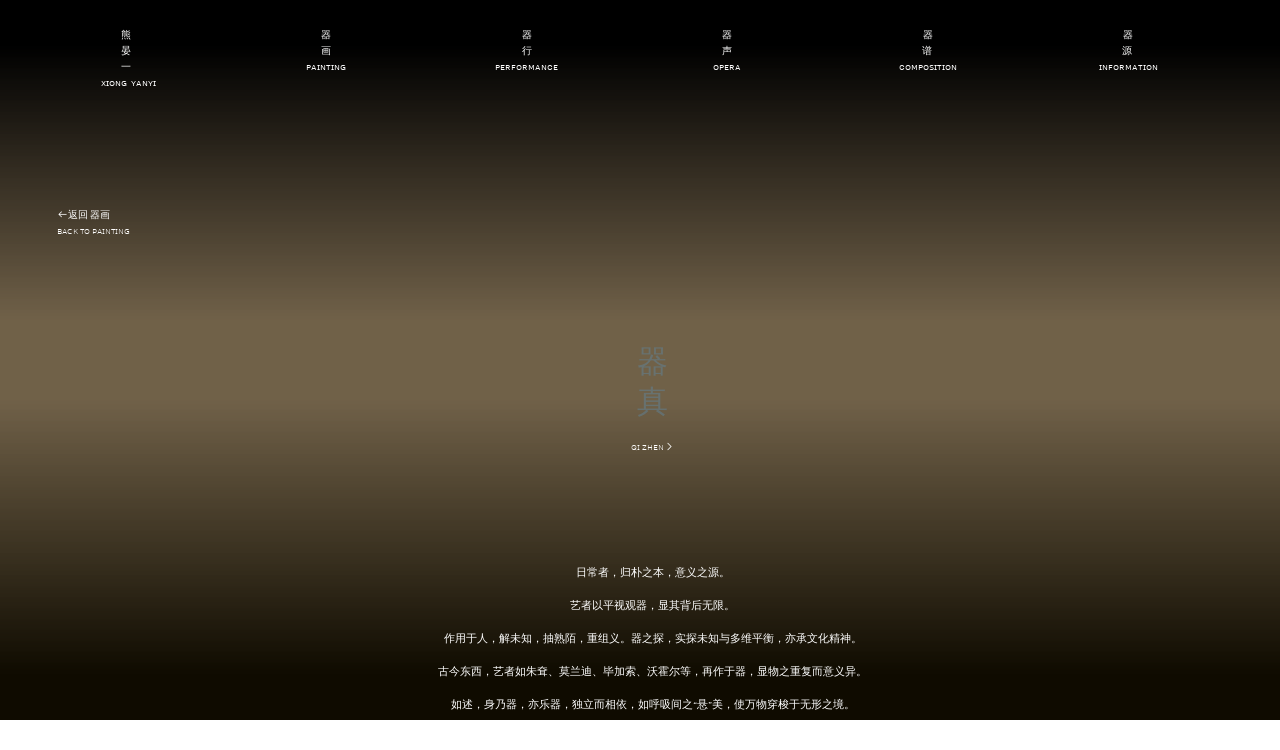

--- FILE ---
content_type: text/html; charset=UTF-8
request_url: https://xiongyanyi.com/36165284
body_size: 29885
content:
<!DOCTYPE html>
<!-- 

        Running on cargo.site

-->
<html lang="en" data-predefined-style="true" data-css-presets="true" data-css-preset data-typography-preset>
	<head>
<script>
				var __cargo_context__ = 'live';
				var __cargo_js_ver__ = 'c=3744406473';
				var __cargo_maint__ = false;
				
				
			</script>
					<meta http-equiv="X-UA-Compatible" content="IE=edge,chrome=1">
		<meta http-equiv="Content-Type" content="text/html; charset=utf-8">
		<meta name="viewport" content="initial-scale=1.0, maximum-scale=1.0, user-scalable=no">
		
			<meta name="robots" content="index,follow">
		<title>器真 — XIONG YANYI</title>
		<meta name="description" content="︎︎︎返回 器画 BACK TO PAINTING  器 真 QI...">
				<meta name="twitter:card" content="summary_large_image">
		<meta name="twitter:title" content="器真 — XIONG YANYI">
		<meta name="twitter:description" content="︎︎︎返回 器画 BACK TO PAINTING  器 真 QI...">
		<meta name="twitter:image" content="https://freight.cargo.site/w/1200/i/cf78a661a392c2fc2bacbc28db366fe4b3314738bd68ec8a74878c32b1747595/A00_4441.jpg">
		<meta property="og:locale" content="en_US">
		<meta property="og:title" content="器真 — XIONG YANYI">
		<meta property="og:description" content="︎︎︎返回 器画 BACK TO PAINTING  器 真 QI...">
		<meta property="og:url" content="https://xiongyanyi.com/36165284">
		<meta property="og:image" content="https://freight.cargo.site/w/1200/i/cf78a661a392c2fc2bacbc28db366fe4b3314738bd68ec8a74878c32b1747595/A00_4441.jpg">
		<meta property="og:type" content="website">

		<link rel="preconnect" href="https://static.cargo.site" crossorigin>
		<link rel="preconnect" href="https://freight.cargo.site" crossorigin>

		<link rel="preconnect" href="https://fonts.gstatic.com" crossorigin>
				<link rel="preconnect" href="https://type.cargo.site" crossorigin>

		<!--<link rel="preload" href="https://static.cargo.site/assets/social/IconFont-Regular-0.9.3.woff2" as="font" type="font/woff" crossorigin>-->

		

		<link href="https://static.cargo.site/favicon/favicon.ico" rel="shortcut icon">
		<link href="https://xiongyanyi.com/rss" rel="alternate" type="application/rss+xml" title="XIONG YANYI feed">

		<link href="//fonts.googleapis.com/css?family=Karla:200,200italic,300,300italic,400,400italic,500,500italic,600,600italic,700,700italic,800,800italic&c=3744406473&" id="" rel="stylesheet" type="text/css" />
<link href="https://xiongyanyi.com/stylesheet?c=3744406473&1716304162" id="member_stylesheet" rel="stylesheet" type="text/css" />
<style id="">@font-face{font-family:Icons;src:url(https://static.cargo.site/assets/social/IconFont-Regular-0.9.3.woff2);unicode-range:U+E000-E15C,U+F0000,U+FE0E}@font-face{font-family:Icons;src:url(https://static.cargo.site/assets/social/IconFont-Regular-0.9.3.woff2);font-weight:240;unicode-range:U+E000-E15C,U+F0000,U+FE0E}@font-face{font-family:Icons;src:url(https://static.cargo.site/assets/social/IconFont-Regular-0.9.3.woff2);unicode-range:U+E000-E15C,U+F0000,U+FE0E;font-weight:400}@font-face{font-family:Icons;src:url(https://static.cargo.site/assets/social/IconFont-Regular-0.9.3.woff2);unicode-range:U+E000-E15C,U+F0000,U+FE0E;font-weight:600}@font-face{font-family:Icons;src:url(https://static.cargo.site/assets/social/IconFont-Regular-0.9.3.woff2);unicode-range:U+E000-E15C,U+F0000,U+FE0E;font-weight:800}@font-face{font-family:Icons;src:url(https://static.cargo.site/assets/social/IconFont-Regular-0.9.3.woff2);unicode-range:U+E000-E15C,U+F0000,U+FE0E;font-style:italic}@font-face{font-family:Icons;src:url(https://static.cargo.site/assets/social/IconFont-Regular-0.9.3.woff2);unicode-range:U+E000-E15C,U+F0000,U+FE0E;font-weight:200;font-style:italic}@font-face{font-family:Icons;src:url(https://static.cargo.site/assets/social/IconFont-Regular-0.9.3.woff2);unicode-range:U+E000-E15C,U+F0000,U+FE0E;font-weight:400;font-style:italic}@font-face{font-family:Icons;src:url(https://static.cargo.site/assets/social/IconFont-Regular-0.9.3.woff2);unicode-range:U+E000-E15C,U+F0000,U+FE0E;font-weight:600;font-style:italic}@font-face{font-family:Icons;src:url(https://static.cargo.site/assets/social/IconFont-Regular-0.9.3.woff2);unicode-range:U+E000-E15C,U+F0000,U+FE0E;font-weight:800;font-style:italic}body.iconfont-loading,body.iconfont-loading *{color:transparent!important}body{-moz-osx-font-smoothing:grayscale;-webkit-font-smoothing:antialiased;-webkit-text-size-adjust:none}body.no-scroll{overflow:hidden}/*!
 * Content
 */.page{word-wrap:break-word}:focus{outline:0}.pointer-events-none{pointer-events:none}.pointer-events-auto{pointer-events:auto}.pointer-events-none .page_content .audio-player,.pointer-events-none .page_content .shop_product,.pointer-events-none .page_content a,.pointer-events-none .page_content audio,.pointer-events-none .page_content button,.pointer-events-none .page_content details,.pointer-events-none .page_content iframe,.pointer-events-none .page_content img,.pointer-events-none .page_content input,.pointer-events-none .page_content video{pointer-events:auto}.pointer-events-none .page_content *>a,.pointer-events-none .page_content>a{position:relative}s *{text-transform:inherit}#toolset{position:fixed;bottom:10px;right:10px;z-index:8}.mobile #toolset,.template_site_inframe #toolset{display:none}#toolset a{display:block;height:24px;width:24px;margin:0;padding:0;text-decoration:none;background:rgba(0,0,0,.2)}#toolset a:hover{background:rgba(0,0,0,.8)}[data-adminview] #toolset a,[data-adminview] #toolset_admin a{background:rgba(0,0,0,.04);pointer-events:none;cursor:default}#toolset_admin a:active{background:rgba(0,0,0,.7)}#toolset_admin a svg>*{transform:scale(1.1) translate(0,-.5px);transform-origin:50% 50%}#toolset_admin a svg{pointer-events:none;width:100%!important;height:auto!important}#following-container{overflow:auto;-webkit-overflow-scrolling:touch}#following-container iframe{height:100%;width:100%;position:absolute;top:0;left:0;right:0;bottom:0}:root{--following-width:-400px;--following-animation-duration:450ms}@keyframes following-open{0%{transform:translateX(0)}100%{transform:translateX(var(--following-width))}}@keyframes following-open-inverse{0%{transform:translateX(0)}100%{transform:translateX(calc(-1 * var(--following-width)))}}@keyframes following-close{0%{transform:translateX(var(--following-width))}100%{transform:translateX(0)}}@keyframes following-close-inverse{0%{transform:translateX(calc(-1 * var(--following-width)))}100%{transform:translateX(0)}}body.animate-left{animation:following-open var(--following-animation-duration);animation-fill-mode:both;animation-timing-function:cubic-bezier(.24,1,.29,1)}#following-container.animate-left{animation:following-close-inverse var(--following-animation-duration);animation-fill-mode:both;animation-timing-function:cubic-bezier(.24,1,.29,1)}#following-container.animate-left #following-frame{animation:following-close var(--following-animation-duration);animation-fill-mode:both;animation-timing-function:cubic-bezier(.24,1,.29,1)}body.animate-right{animation:following-close var(--following-animation-duration);animation-fill-mode:both;animation-timing-function:cubic-bezier(.24,1,.29,1)}#following-container.animate-right{animation:following-open-inverse var(--following-animation-duration);animation-fill-mode:both;animation-timing-function:cubic-bezier(.24,1,.29,1)}#following-container.animate-right #following-frame{animation:following-open var(--following-animation-duration);animation-fill-mode:both;animation-timing-function:cubic-bezier(.24,1,.29,1)}.slick-slider{position:relative;display:block;-moz-box-sizing:border-box;box-sizing:border-box;-webkit-user-select:none;-moz-user-select:none;-ms-user-select:none;user-select:none;-webkit-touch-callout:none;-khtml-user-select:none;-ms-touch-action:pan-y;touch-action:pan-y;-webkit-tap-highlight-color:transparent}.slick-list{position:relative;display:block;overflow:hidden;margin:0;padding:0}.slick-list:focus{outline:0}.slick-list.dragging{cursor:pointer;cursor:hand}.slick-slider .slick-list,.slick-slider .slick-track{transform:translate3d(0,0,0);will-change:transform}.slick-track{position:relative;top:0;left:0;display:block}.slick-track:after,.slick-track:before{display:table;content:'';width:1px;height:1px;margin-top:-1px;margin-left:-1px}.slick-track:after{clear:both}.slick-loading .slick-track{visibility:hidden}.slick-slide{display:none;float:left;height:100%;min-height:1px}[dir=rtl] .slick-slide{float:right}.content .slick-slide img{display:inline-block}.content .slick-slide img:not(.image-zoom){cursor:pointer}.content .scrub .slick-list,.content .scrub .slick-slide img:not(.image-zoom){cursor:ew-resize}body.slideshow-scrub-dragging *{cursor:ew-resize!important}.content .slick-slide img:not([src]),.content .slick-slide img[src='']{width:100%;height:auto}.slick-slide.slick-loading img{display:none}.slick-slide.dragging img{pointer-events:none}.slick-initialized .slick-slide{display:block}.slick-loading .slick-slide{visibility:hidden}.slick-vertical .slick-slide{display:block;height:auto;border:1px solid transparent}.slick-arrow.slick-hidden{display:none}.slick-arrow{position:absolute;z-index:9;width:0;top:0;height:100%;cursor:pointer;will-change:opacity;-webkit-transition:opacity 333ms cubic-bezier(.4,0,.22,1);transition:opacity 333ms cubic-bezier(.4,0,.22,1)}.slick-arrow.hidden{opacity:0}.slick-arrow svg{position:absolute;width:36px;height:36px;top:0;left:0;right:0;bottom:0;margin:auto;transform:translate(.25px,.25px)}.slick-arrow svg.right-arrow{transform:translate(.25px,.25px) scaleX(-1)}.slick-arrow svg:active{opacity:.75}.slick-arrow svg .arrow-shape{fill:none!important;stroke:#fff;stroke-linecap:square}.slick-arrow svg .arrow-outline{fill:none!important;stroke-width:2.5px;stroke:rgba(0,0,0,.6);stroke-linecap:square}.slick-arrow.slick-next{right:0;text-align:right}.slick-next svg,.wallpaper-navigation .slick-next svg{margin-right:10px}.mobile .slick-next svg{margin-right:10px}.slick-arrow.slick-prev{text-align:left}.slick-prev svg,.wallpaper-navigation .slick-prev svg{margin-left:10px}.mobile .slick-prev svg{margin-left:10px}.loading_animation{display:none;vertical-align:middle;z-index:15;line-height:0;pointer-events:none;border-radius:100%}.loading_animation.hidden{display:none}.loading_animation.pulsing{opacity:0;display:inline-block;animation-delay:.1s;-webkit-animation-delay:.1s;-moz-animation-delay:.1s;animation-duration:12s;animation-iteration-count:infinite;animation:fade-pulse-in .5s ease-in-out;-moz-animation:fade-pulse-in .5s ease-in-out;-webkit-animation:fade-pulse-in .5s ease-in-out;-webkit-animation-fill-mode:forwards;-moz-animation-fill-mode:forwards;animation-fill-mode:forwards}.loading_animation.pulsing.no-delay{animation-delay:0s;-webkit-animation-delay:0s;-moz-animation-delay:0s}.loading_animation div{border-radius:100%}.loading_animation div svg{max-width:100%;height:auto}.loading_animation div,.loading_animation div svg{width:20px;height:20px}.loading_animation.full-width svg{width:100%;height:auto}.loading_animation.full-width.big svg{width:100px;height:100px}.loading_animation div svg>*{fill:#ccc}.loading_animation div{-webkit-animation:spin-loading 12s ease-out;-webkit-animation-iteration-count:infinite;-moz-animation:spin-loading 12s ease-out;-moz-animation-iteration-count:infinite;animation:spin-loading 12s ease-out;animation-iteration-count:infinite}.loading_animation.hidden{display:none}[data-backdrop] .loading_animation{position:absolute;top:15px;left:15px;z-index:99}.loading_animation.position-absolute.middle{top:calc(50% - 10px);left:calc(50% - 10px)}.loading_animation.position-absolute.topleft{top:0;left:0}.loading_animation.position-absolute.middleright{top:calc(50% - 10px);right:1rem}.loading_animation.position-absolute.middleleft{top:calc(50% - 10px);left:1rem}.loading_animation.gray div svg>*{fill:#999}.loading_animation.gray-dark div svg>*{fill:#666}.loading_animation.gray-darker div svg>*{fill:#555}.loading_animation.gray-light div svg>*{fill:#ccc}.loading_animation.white div svg>*{fill:rgba(255,255,255,.85)}.loading_animation.blue div svg>*{fill:#698fff}.loading_animation.inline{display:inline-block;margin-bottom:.5ex}.loading_animation.inline.left{margin-right:.5ex}@-webkit-keyframes fade-pulse-in{0%{opacity:0}50%{opacity:.5}100%{opacity:1}}@-moz-keyframes fade-pulse-in{0%{opacity:0}50%{opacity:.5}100%{opacity:1}}@keyframes fade-pulse-in{0%{opacity:0}50%{opacity:.5}100%{opacity:1}}@-webkit-keyframes pulsate{0%{opacity:1}50%{opacity:0}100%{opacity:1}}@-moz-keyframes pulsate{0%{opacity:1}50%{opacity:0}100%{opacity:1}}@keyframes pulsate{0%{opacity:1}50%{opacity:0}100%{opacity:1}}@-webkit-keyframes spin-loading{0%{transform:rotate(0)}9%{transform:rotate(1050deg)}18%{transform:rotate(-1090deg)}20%{transform:rotate(-1080deg)}23%{transform:rotate(-1080deg)}28%{transform:rotate(-1095deg)}29%{transform:rotate(-1065deg)}34%{transform:rotate(-1080deg)}35%{transform:rotate(-1050deg)}40%{transform:rotate(-1065deg)}41%{transform:rotate(-1035deg)}44%{transform:rotate(-1035deg)}47%{transform:rotate(-2160deg)}50%{transform:rotate(-2160deg)}56%{transform:rotate(45deg)}60%{transform:rotate(45deg)}80%{transform:rotate(6120deg)}100%{transform:rotate(0)}}@keyframes spin-loading{0%{transform:rotate(0)}9%{transform:rotate(1050deg)}18%{transform:rotate(-1090deg)}20%{transform:rotate(-1080deg)}23%{transform:rotate(-1080deg)}28%{transform:rotate(-1095deg)}29%{transform:rotate(-1065deg)}34%{transform:rotate(-1080deg)}35%{transform:rotate(-1050deg)}40%{transform:rotate(-1065deg)}41%{transform:rotate(-1035deg)}44%{transform:rotate(-1035deg)}47%{transform:rotate(-2160deg)}50%{transform:rotate(-2160deg)}56%{transform:rotate(45deg)}60%{transform:rotate(45deg)}80%{transform:rotate(6120deg)}100%{transform:rotate(0)}}[grid-row]{align-items:flex-start;box-sizing:border-box;display:-webkit-box;display:-webkit-flex;display:-ms-flexbox;display:flex;-webkit-flex-wrap:wrap;-ms-flex-wrap:wrap;flex-wrap:wrap}[grid-col]{box-sizing:border-box}[grid-row] [grid-col].empty:after{content:"\0000A0";cursor:text}body.mobile[data-adminview=content-editproject] [grid-row] [grid-col].empty:after{display:none}[grid-col=auto]{-webkit-box-flex:1;-webkit-flex:1;-ms-flex:1;flex:1}[grid-col=x12]{width:100%}[grid-col=x11]{width:50%}[grid-col=x10]{width:33.33%}[grid-col=x9]{width:25%}[grid-col=x8]{width:20%}[grid-col=x7]{width:16.666666667%}[grid-col=x6]{width:14.285714286%}[grid-col=x5]{width:12.5%}[grid-col=x4]{width:11.111111111%}[grid-col=x3]{width:10%}[grid-col=x2]{width:9.090909091%}[grid-col=x1]{width:8.333333333%}[grid-col="1"]{width:8.33333%}[grid-col="2"]{width:16.66667%}[grid-col="3"]{width:25%}[grid-col="4"]{width:33.33333%}[grid-col="5"]{width:41.66667%}[grid-col="6"]{width:50%}[grid-col="7"]{width:58.33333%}[grid-col="8"]{width:66.66667%}[grid-col="9"]{width:75%}[grid-col="10"]{width:83.33333%}[grid-col="11"]{width:91.66667%}[grid-col="12"]{width:100%}body.mobile [grid-responsive] [grid-col]{width:100%;-webkit-box-flex:none;-webkit-flex:none;-ms-flex:none;flex:none}[data-ce-host=true][contenteditable=true] [grid-pad]{pointer-events:none}[data-ce-host=true][contenteditable=true] [grid-pad]>*{pointer-events:auto}[grid-pad="0"]{padding:0}[grid-pad="0.25"]{padding:.125rem}[grid-pad="0.5"]{padding:.25rem}[grid-pad="0.75"]{padding:.375rem}[grid-pad="1"]{padding:.5rem}[grid-pad="1.25"]{padding:.625rem}[grid-pad="1.5"]{padding:.75rem}[grid-pad="1.75"]{padding:.875rem}[grid-pad="2"]{padding:1rem}[grid-pad="2.5"]{padding:1.25rem}[grid-pad="3"]{padding:1.5rem}[grid-pad="3.5"]{padding:1.75rem}[grid-pad="4"]{padding:2rem}[grid-pad="5"]{padding:2.5rem}[grid-pad="6"]{padding:3rem}[grid-pad="7"]{padding:3.5rem}[grid-pad="8"]{padding:4rem}[grid-pad="9"]{padding:4.5rem}[grid-pad="10"]{padding:5rem}[grid-gutter="0"]{margin:0}[grid-gutter="0.5"]{margin:-.25rem}[grid-gutter="1"]{margin:-.5rem}[grid-gutter="1.5"]{margin:-.75rem}[grid-gutter="2"]{margin:-1rem}[grid-gutter="2.5"]{margin:-1.25rem}[grid-gutter="3"]{margin:-1.5rem}[grid-gutter="3.5"]{margin:-1.75rem}[grid-gutter="4"]{margin:-2rem}[grid-gutter="5"]{margin:-2.5rem}[grid-gutter="6"]{margin:-3rem}[grid-gutter="7"]{margin:-3.5rem}[grid-gutter="8"]{margin:-4rem}[grid-gutter="10"]{margin:-5rem}[grid-gutter="12"]{margin:-6rem}[grid-gutter="14"]{margin:-7rem}[grid-gutter="16"]{margin:-8rem}[grid-gutter="18"]{margin:-9rem}[grid-gutter="20"]{margin:-10rem}small{max-width:100%;text-decoration:inherit}img:not([src]),img[src='']{outline:1px solid rgba(177,177,177,.4);outline-offset:-1px;content:url([data-uri])}img.image-zoom{cursor:-webkit-zoom-in;cursor:-moz-zoom-in;cursor:zoom-in}#imprimatur{color:#333;font-size:10px;font-family:-apple-system,BlinkMacSystemFont,"Segoe UI",Roboto,Oxygen,Ubuntu,Cantarell,"Open Sans","Helvetica Neue",sans-serif,"Sans Serif",Icons;/*!System*/position:fixed;opacity:.3;right:-28px;bottom:160px;transform:rotate(270deg);-ms-transform:rotate(270deg);-webkit-transform:rotate(270deg);z-index:8;text-transform:uppercase;color:#999;opacity:.5;padding-bottom:2px;text-decoration:none}.mobile #imprimatur{display:none}bodycopy cargo-link a{font-family:-apple-system,BlinkMacSystemFont,"Segoe UI",Roboto,Oxygen,Ubuntu,Cantarell,"Open Sans","Helvetica Neue",sans-serif,"Sans Serif",Icons;/*!System*/font-size:12px;font-style:normal;font-weight:400;transform:rotate(270deg);text-decoration:none;position:fixed!important;right:-27px;bottom:100px;text-decoration:none;letter-spacing:normal;background:0 0;border:0;border-bottom:0;outline:0}/*! PhotoSwipe Default UI CSS by Dmitry Semenov | photoswipe.com | MIT license */.pswp--has_mouse .pswp__button--arrow--left,.pswp--has_mouse .pswp__button--arrow--right,.pswp__ui{visibility:visible}.pswp--minimal--dark .pswp__top-bar,.pswp__button{background:0 0}.pswp,.pswp__bg,.pswp__container,.pswp__img--placeholder,.pswp__zoom-wrap,.quick-view-navigation{-webkit-backface-visibility:hidden}.pswp__button{cursor:pointer;opacity:1;-webkit-appearance:none;transition:opacity .2s;-webkit-box-shadow:none;box-shadow:none}.pswp__button-close>svg{top:10px;right:10px;margin-left:auto}.pswp--touch .quick-view-navigation{display:none}.pswp__ui{-webkit-font-smoothing:auto;opacity:1;z-index:1550}.quick-view-navigation{will-change:opacity;-webkit-transition:opacity 333ms cubic-bezier(.4,0,.22,1);transition:opacity 333ms cubic-bezier(.4,0,.22,1)}.quick-view-navigation .pswp__group .pswp__button{pointer-events:auto}.pswp__button>svg{position:absolute;width:36px;height:36px}.quick-view-navigation .pswp__group:active svg{opacity:.75}.pswp__button svg .shape-shape{fill:#fff}.pswp__button svg .shape-outline{fill:#000}.pswp__button-prev>svg{top:0;bottom:0;left:10px;margin:auto}.pswp__button-next>svg{top:0;bottom:0;right:10px;margin:auto}.quick-view-navigation .pswp__group .pswp__button-prev{position:absolute;left:0;top:0;width:0;height:100%}.quick-view-navigation .pswp__group .pswp__button-next{position:absolute;right:0;top:0;width:0;height:100%}.quick-view-navigation .close-button,.quick-view-navigation .left-arrow,.quick-view-navigation .right-arrow{transform:translate(.25px,.25px)}.quick-view-navigation .right-arrow{transform:translate(.25px,.25px) scaleX(-1)}.pswp__button svg .shape-outline{fill:transparent!important;stroke:#000;stroke-width:2.5px;stroke-linecap:square}.pswp__button svg .shape-shape{fill:transparent!important;stroke:#fff;stroke-width:1.5px;stroke-linecap:square}.pswp__bg,.pswp__scroll-wrap,.pswp__zoom-wrap{width:100%;position:absolute}.quick-view-navigation .pswp__group .pswp__button-close{margin:0}.pswp__container,.pswp__item,.pswp__zoom-wrap{right:0;bottom:0;top:0;position:absolute;left:0}.pswp__ui--hidden .pswp__button{opacity:.001}.pswp__ui--hidden .pswp__button,.pswp__ui--hidden .pswp__button *{pointer-events:none}.pswp .pswp__ui.pswp__ui--displaynone{display:none}.pswp__element--disabled{display:none!important}/*! PhotoSwipe main CSS by Dmitry Semenov | photoswipe.com | MIT license */.pswp{position:fixed;display:none;height:100%;width:100%;top:0;left:0;right:0;bottom:0;margin:auto;-ms-touch-action:none;touch-action:none;z-index:9999999;-webkit-text-size-adjust:100%;line-height:initial;letter-spacing:initial;outline:0}.pswp img{max-width:none}.pswp--zoom-disabled .pswp__img{cursor:default!important}.pswp--animate_opacity{opacity:.001;will-change:opacity;-webkit-transition:opacity 333ms cubic-bezier(.4,0,.22,1);transition:opacity 333ms cubic-bezier(.4,0,.22,1)}.pswp--open{display:block}.pswp--zoom-allowed .pswp__img{cursor:-webkit-zoom-in;cursor:-moz-zoom-in;cursor:zoom-in}.pswp--zoomed-in .pswp__img{cursor:-webkit-grab;cursor:-moz-grab;cursor:grab}.pswp--dragging .pswp__img{cursor:-webkit-grabbing;cursor:-moz-grabbing;cursor:grabbing}.pswp__bg{left:0;top:0;height:100%;opacity:0;transform:translateZ(0);will-change:opacity}.pswp__scroll-wrap{left:0;top:0;height:100%}.pswp__container,.pswp__zoom-wrap{-ms-touch-action:none;touch-action:none}.pswp__container,.pswp__img{-webkit-user-select:none;-moz-user-select:none;-ms-user-select:none;user-select:none;-webkit-tap-highlight-color:transparent;-webkit-touch-callout:none}.pswp__zoom-wrap{-webkit-transform-origin:left top;-ms-transform-origin:left top;transform-origin:left top;-webkit-transition:-webkit-transform 222ms cubic-bezier(.4,0,.22,1);transition:transform 222ms cubic-bezier(.4,0,.22,1)}.pswp__bg{-webkit-transition:opacity 222ms cubic-bezier(.4,0,.22,1);transition:opacity 222ms cubic-bezier(.4,0,.22,1)}.pswp--animated-in .pswp__bg,.pswp--animated-in .pswp__zoom-wrap{-webkit-transition:none;transition:none}.pswp--hide-overflow .pswp__scroll-wrap,.pswp--hide-overflow.pswp{overflow:hidden}.pswp__img{position:absolute;width:auto;height:auto;top:0;left:0}.pswp__img--placeholder--blank{background:#222}.pswp--ie .pswp__img{width:100%!important;height:auto!important;left:0;top:0}.pswp__ui--idle{opacity:0}.pswp__error-msg{position:absolute;left:0;top:50%;width:100%;text-align:center;font-size:14px;line-height:16px;margin-top:-8px;color:#ccc}.pswp__error-msg a{color:#ccc;text-decoration:underline}.pswp__error-msg{font-family:-apple-system,BlinkMacSystemFont,"Segoe UI",Roboto,Oxygen,Ubuntu,Cantarell,"Open Sans","Helvetica Neue",sans-serif}.quick-view.mouse-down .iframe-item{pointer-events:none!important}.quick-view-caption-positioner{pointer-events:none;width:100%;height:100%}.quick-view-caption-wrapper{margin:auto;position:absolute;bottom:0;left:0;right:0}.quick-view-horizontal-align-left .quick-view-caption-wrapper{margin-left:0}.quick-view-horizontal-align-right .quick-view-caption-wrapper{margin-right:0}[data-quick-view-caption]{transition:.1s opacity ease-in-out;position:absolute;bottom:0;left:0;right:0}.quick-view-horizontal-align-left [data-quick-view-caption]{text-align:left}.quick-view-horizontal-align-right [data-quick-view-caption]{text-align:right}.quick-view-caption{transition:.1s opacity ease-in-out}.quick-view-caption>*{display:inline-block}.quick-view-caption *{pointer-events:auto}.quick-view-caption.hidden{opacity:0}.shop_product .dropdown_wrapper{flex:0 0 100%;position:relative}.shop_product select{appearance:none;-moz-appearance:none;-webkit-appearance:none;outline:0;-webkit-font-smoothing:antialiased;-moz-osx-font-smoothing:grayscale;cursor:pointer;border-radius:0;white-space:nowrap;overflow:hidden!important;text-overflow:ellipsis}.shop_product select.dropdown::-ms-expand{display:none}.shop_product a{cursor:pointer;border-bottom:none;text-decoration:none}.shop_product a.out-of-stock{pointer-events:none}body.audio-player-dragging *{cursor:ew-resize!important}.audio-player{display:inline-flex;flex:1 0 calc(100% - 2px);width:calc(100% - 2px)}.audio-player .button{height:100%;flex:0 0 3.3rem;display:flex}.audio-player .separator{left:3.3rem;height:100%}.audio-player .buffer{width:0%;height:100%;transition:left .3s linear,width .3s linear}.audio-player.seeking .buffer{transition:left 0s,width 0s}.audio-player.seeking{user-select:none;-webkit-user-select:none;cursor:ew-resize}.audio-player.seeking *{user-select:none;-webkit-user-select:none;cursor:ew-resize}.audio-player .bar{overflow:hidden;display:flex;justify-content:space-between;align-content:center;flex-grow:1}.audio-player .progress{width:0%;height:100%;transition:width .3s linear}.audio-player.seeking .progress{transition:width 0s}.audio-player .pause,.audio-player .play{cursor:pointer;height:100%}.audio-player .note-icon{margin:auto 0;order:2;flex:0 1 auto}.audio-player .title{white-space:nowrap;overflow:hidden;text-overflow:ellipsis;pointer-events:none;user-select:none;padding:.5rem 0 .5rem 1rem;margin:auto auto auto 0;flex:0 3 auto;min-width:0;width:100%}.audio-player .total-time{flex:0 1 auto;margin:auto 0}.audio-player .current-time,.audio-player .play-text{flex:0 1 auto;margin:auto 0}.audio-player .stream-anim{user-select:none;margin:auto auto auto 0}.audio-player .stream-anim span{display:inline-block}.audio-player .buffer,.audio-player .current-time,.audio-player .note-svg,.audio-player .play-text,.audio-player .separator,.audio-player .total-time{user-select:none;pointer-events:none}.audio-player .buffer,.audio-player .play-text,.audio-player .progress{position:absolute}.audio-player,.audio-player .bar,.audio-player .button,.audio-player .current-time,.audio-player .note-icon,.audio-player .pause,.audio-player .play,.audio-player .total-time{position:relative}body.mobile .audio-player,body.mobile .audio-player *{-webkit-touch-callout:none}#standalone-admin-frame{border:0;width:400px;position:absolute;right:0;top:0;height:100vh;z-index:99}body[standalone-admin=true] #standalone-admin-frame{transform:translate(0,0)}body[standalone-admin=true] .main_container{width:calc(100% - 400px)}body[standalone-admin=false] #standalone-admin-frame{transform:translate(100%,0)}body[standalone-admin=false] .main_container{width:100%}.toggle_standaloneAdmin{position:fixed;top:0;right:400px;height:40px;width:40px;z-index:999;cursor:pointer;background-color:rgba(0,0,0,.4)}.toggle_standaloneAdmin:active{opacity:.7}body[standalone-admin=false] .toggle_standaloneAdmin{right:0}.toggle_standaloneAdmin *{color:#fff;fill:#fff}.toggle_standaloneAdmin svg{padding:6px;width:100%;height:100%;opacity:.85}body[standalone-admin=false] .toggle_standaloneAdmin #close,body[standalone-admin=true] .toggle_standaloneAdmin #backdropsettings{display:none}.toggle_standaloneAdmin>div{width:100%;height:100%}#admin_toggle_button{position:fixed;top:50%;transform:translate(0,-50%);right:400px;height:36px;width:12px;z-index:999;cursor:pointer;background-color:rgba(0,0,0,.09);padding-left:2px;margin-right:5px}#admin_toggle_button .bar{content:'';background:rgba(0,0,0,.09);position:fixed;width:5px;bottom:0;top:0;z-index:10}#admin_toggle_button:active{background:rgba(0,0,0,.065)}#admin_toggle_button *{color:#fff;fill:#fff}#admin_toggle_button svg{padding:0;width:16px;height:36px;margin-left:1px;opacity:1}#admin_toggle_button svg *{fill:#fff;opacity:1}#admin_toggle_button[data-state=closed] .toggle_admin_close{display:none}#admin_toggle_button[data-state=closed],#admin_toggle_button[data-state=closed] .toggle_admin_open{width:20px;cursor:pointer;margin:0}#admin_toggle_button[data-state=closed] svg{margin-left:2px}#admin_toggle_button[data-state=open] .toggle_admin_open{display:none}select,select *{text-rendering:auto!important}b b{font-weight:inherit}*{-webkit-box-sizing:border-box;-moz-box-sizing:border-box;box-sizing:border-box}customhtml>*{position:relative;z-index:10}body,html{min-height:100vh;margin:0;padding:0}html{touch-action:manipulation;position:relative;background-color:#fff}.main_container{min-height:100vh;width:100%;overflow:hidden}.container{display:-webkit-box;display:-webkit-flex;display:-moz-box;display:-ms-flexbox;display:flex;-webkit-flex-wrap:wrap;-moz-flex-wrap:wrap;-ms-flex-wrap:wrap;flex-wrap:wrap;max-width:100%;width:100%;overflow:visible}.container{align-items:flex-start;-webkit-align-items:flex-start}.page{z-index:2}.page ul li>text-limit{display:block}.content,.content_container,.pinned{-webkit-flex:1 0 auto;-moz-flex:1 0 auto;-ms-flex:1 0 auto;flex:1 0 auto;max-width:100%}.content_container{width:100%}.content_container.full_height{min-height:100vh}.page_background{position:absolute;top:0;left:0;width:100%;height:100%}.page_container{position:relative;overflow:visible;width:100%}.backdrop{position:absolute;top:0;z-index:1;width:100%;height:100%;max-height:100vh}.backdrop>div{position:absolute;top:0;left:0;width:100%;height:100%;-webkit-backface-visibility:hidden;backface-visibility:hidden;transform:translate3d(0,0,0);contain:strict}[data-backdrop].backdrop>div[data-overflowing]{max-height:100vh;position:absolute;top:0;left:0}body.mobile [split-responsive]{display:flex;flex-direction:column}body.mobile [split-responsive] .container{width:100%;order:2}body.mobile [split-responsive] .backdrop{position:relative;height:50vh;width:100%;order:1}body.mobile [split-responsive] [data-auxiliary].backdrop{position:absolute;height:50vh;width:100%;order:1}.page{position:relative;z-index:2}img[data-align=left]{float:left}img[data-align=right]{float:right}[data-rotation]{transform-origin:center center}.content .page_content:not([contenteditable=true]) [data-draggable]{pointer-events:auto!important;backface-visibility:hidden}.preserve-3d{-moz-transform-style:preserve-3d;transform-style:preserve-3d}.content .page_content:not([contenteditable=true]) [data-draggable] iframe{pointer-events:none!important}.dragging-active iframe{pointer-events:none!important}.content .page_content:not([contenteditable=true]) [data-draggable]:active{opacity:1}.content .scroll-transition-fade{transition:transform 1s ease-in-out,opacity .8s ease-in-out}.content .scroll-transition-fade.below-viewport{opacity:0;transform:translateY(40px)}.mobile.full_width .page_container:not([split-layout]) .container_width{width:100%}[data-view=pinned_bottom] .bottom_pin_invisibility{visibility:hidden}.pinned{position:relative;width:100%}.pinned .page_container.accommodate:not(.fixed):not(.overlay){z-index:2}.pinned .page_container.overlay{position:absolute;z-index:4}.pinned .page_container.overlay.fixed{position:fixed}.pinned .page_container.overlay.fixed .page{max-height:100vh;-webkit-overflow-scrolling:touch}.pinned .page_container.overlay.fixed .page.allow-scroll{overflow-y:auto;overflow-x:hidden}.pinned .page_container.overlay.fixed .page.allow-scroll{align-items:flex-start;-webkit-align-items:flex-start}.pinned .page_container .page.allow-scroll::-webkit-scrollbar{width:0;background:0 0;display:none}.pinned.pinned_top .page_container.overlay{left:0;top:0}.pinned.pinned_bottom .page_container.overlay{left:0;bottom:0}div[data-container=set]:empty{margin-top:1px}.thumbnails{position:relative;z-index:1}[thumbnails=grid]{align-items:baseline}[thumbnails=justify] .thumbnail{box-sizing:content-box}[thumbnails][data-padding-zero] .thumbnail{margin-bottom:-1px}[thumbnails=montessori] .thumbnail{pointer-events:auto;position:absolute}[thumbnails] .thumbnail>a{display:block;text-decoration:none}[thumbnails=montessori]{height:0}[thumbnails][data-resizing],[thumbnails][data-resizing] *{cursor:nwse-resize}[thumbnails] .thumbnail .resize-handle{cursor:nwse-resize;width:26px;height:26px;padding:5px;position:absolute;opacity:.75;right:-1px;bottom:-1px;z-index:100}[thumbnails][data-resizing] .resize-handle{display:none}[thumbnails] .thumbnail .resize-handle svg{position:absolute;top:0;left:0}[thumbnails] .thumbnail .resize-handle:hover{opacity:1}[data-can-move].thumbnail .resize-handle svg .resize_path_outline{fill:#fff}[data-can-move].thumbnail .resize-handle svg .resize_path{fill:#000}[thumbnails=montessori] .thumbnail_sizer{height:0;width:100%;position:relative;padding-bottom:100%;pointer-events:none}[thumbnails] .thumbnail img{display:block;min-height:3px;margin-bottom:0}[thumbnails] .thumbnail img:not([src]),img[src=""]{margin:0!important;width:100%;min-height:3px;height:100%!important;position:absolute}[aspect-ratio="1x1"].thumb_image{height:0;padding-bottom:100%;overflow:hidden}[aspect-ratio="4x3"].thumb_image{height:0;padding-bottom:75%;overflow:hidden}[aspect-ratio="16x9"].thumb_image{height:0;padding-bottom:56.25%;overflow:hidden}[thumbnails] .thumb_image{width:100%;position:relative}[thumbnails][thumbnail-vertical-align=top]{align-items:flex-start}[thumbnails][thumbnail-vertical-align=middle]{align-items:center}[thumbnails][thumbnail-vertical-align=bottom]{align-items:baseline}[thumbnails][thumbnail-horizontal-align=left]{justify-content:flex-start}[thumbnails][thumbnail-horizontal-align=middle]{justify-content:center}[thumbnails][thumbnail-horizontal-align=right]{justify-content:flex-end}.thumb_image.default_image>svg{position:absolute;top:0;left:0;bottom:0;right:0;width:100%;height:100%}.thumb_image.default_image{outline:1px solid #ccc;outline-offset:-1px;position:relative}.mobile.full_width [data-view=Thumbnail] .thumbnails_width{width:100%}.content [data-draggable] a:active,.content [data-draggable] img:active{opacity:initial}.content .draggable-dragging{opacity:initial}[data-draggable].draggable_visible{visibility:visible}[data-draggable].draggable_hidden{visibility:hidden}.gallery_card [data-draggable],.marquee [data-draggable]{visibility:inherit}[data-draggable]{visibility:visible;background-color:rgba(0,0,0,.003)}#site_menu_panel_container .image-gallery:not(.initialized){height:0;padding-bottom:100%;min-height:initial}.image-gallery:not(.initialized){min-height:100vh;visibility:hidden;width:100%}.image-gallery .gallery_card img{display:block;width:100%;height:auto}.image-gallery .gallery_card{transform-origin:center}.image-gallery .gallery_card.dragging{opacity:.1;transform:initial!important}.image-gallery:not([image-gallery=slideshow]) .gallery_card iframe:only-child,.image-gallery:not([image-gallery=slideshow]) .gallery_card video:only-child{width:100%;height:100%;top:0;left:0;position:absolute}.image-gallery[image-gallery=slideshow] .gallery_card video[muted][autoplay]:not([controls]),.image-gallery[image-gallery=slideshow] .gallery_card video[muted][data-autoplay]:not([controls]){pointer-events:none}.image-gallery [image-gallery-pad="0"] video:only-child{object-fit:cover;height:calc(100% + 1px)}div.image-gallery>a,div.image-gallery>iframe,div.image-gallery>img,div.image-gallery>video{display:none}[image-gallery-row]{align-items:flex-start;box-sizing:border-box;display:-webkit-box;display:-webkit-flex;display:-ms-flexbox;display:flex;-webkit-flex-wrap:wrap;-ms-flex-wrap:wrap;flex-wrap:wrap}.image-gallery .gallery_card_image{width:100%;position:relative}[data-predefined-style=true] .image-gallery a.gallery_card{display:block;border:none}[image-gallery-col]{box-sizing:border-box}[image-gallery-col=x12]{width:100%}[image-gallery-col=x11]{width:50%}[image-gallery-col=x10]{width:33.33%}[image-gallery-col=x9]{width:25%}[image-gallery-col=x8]{width:20%}[image-gallery-col=x7]{width:16.666666667%}[image-gallery-col=x6]{width:14.285714286%}[image-gallery-col=x5]{width:12.5%}[image-gallery-col=x4]{width:11.111111111%}[image-gallery-col=x3]{width:10%}[image-gallery-col=x2]{width:9.090909091%}[image-gallery-col=x1]{width:8.333333333%}.content .page_content [image-gallery-pad].image-gallery{pointer-events:none}.content .page_content [image-gallery-pad].image-gallery .gallery_card_image>*,.content .page_content [image-gallery-pad].image-gallery .gallery_image_caption{pointer-events:auto}.content .page_content [image-gallery-pad="0"]{padding:0}.content .page_content [image-gallery-pad="0.25"]{padding:.125rem}.content .page_content [image-gallery-pad="0.5"]{padding:.25rem}.content .page_content [image-gallery-pad="0.75"]{padding:.375rem}.content .page_content [image-gallery-pad="1"]{padding:.5rem}.content .page_content [image-gallery-pad="1.25"]{padding:.625rem}.content .page_content [image-gallery-pad="1.5"]{padding:.75rem}.content .page_content [image-gallery-pad="1.75"]{padding:.875rem}.content .page_content [image-gallery-pad="2"]{padding:1rem}.content .page_content [image-gallery-pad="2.5"]{padding:1.25rem}.content .page_content [image-gallery-pad="3"]{padding:1.5rem}.content .page_content [image-gallery-pad="3.5"]{padding:1.75rem}.content .page_content [image-gallery-pad="4"]{padding:2rem}.content .page_content [image-gallery-pad="5"]{padding:2.5rem}.content .page_content [image-gallery-pad="6"]{padding:3rem}.content .page_content [image-gallery-pad="7"]{padding:3.5rem}.content .page_content [image-gallery-pad="8"]{padding:4rem}.content .page_content [image-gallery-pad="9"]{padding:4.5rem}.content .page_content [image-gallery-pad="10"]{padding:5rem}.content .page_content [image-gallery-gutter="0"]{margin:0}.content .page_content [image-gallery-gutter="0.5"]{margin:-.25rem}.content .page_content [image-gallery-gutter="1"]{margin:-.5rem}.content .page_content [image-gallery-gutter="1.5"]{margin:-.75rem}.content .page_content [image-gallery-gutter="2"]{margin:-1rem}.content .page_content [image-gallery-gutter="2.5"]{margin:-1.25rem}.content .page_content [image-gallery-gutter="3"]{margin:-1.5rem}.content .page_content [image-gallery-gutter="3.5"]{margin:-1.75rem}.content .page_content [image-gallery-gutter="4"]{margin:-2rem}.content .page_content [image-gallery-gutter="5"]{margin:-2.5rem}.content .page_content [image-gallery-gutter="6"]{margin:-3rem}.content .page_content [image-gallery-gutter="7"]{margin:-3.5rem}.content .page_content [image-gallery-gutter="8"]{margin:-4rem}.content .page_content [image-gallery-gutter="10"]{margin:-5rem}.content .page_content [image-gallery-gutter="12"]{margin:-6rem}.content .page_content [image-gallery-gutter="14"]{margin:-7rem}.content .page_content [image-gallery-gutter="16"]{margin:-8rem}.content .page_content [image-gallery-gutter="18"]{margin:-9rem}.content .page_content [image-gallery-gutter="20"]{margin:-10rem}[image-gallery=slideshow]:not(.initialized)>*{min-height:1px;opacity:0;min-width:100%}[image-gallery=slideshow][data-constrained-by=height] [image-gallery-vertical-align].slick-track{align-items:flex-start}[image-gallery=slideshow] img.image-zoom:active{opacity:initial}[image-gallery=slideshow].slick-initialized .gallery_card{pointer-events:none}[image-gallery=slideshow].slick-initialized .gallery_card.slick-current{pointer-events:auto}[image-gallery=slideshow] .gallery_card:not(.has_caption){line-height:0}.content .page_content [image-gallery=slideshow].image-gallery>*{pointer-events:auto}.content [image-gallery=slideshow].image-gallery.slick-initialized .gallery_card{overflow:hidden;margin:0;display:flex;flex-flow:row wrap;flex-shrink:0}.content [image-gallery=slideshow].image-gallery.slick-initialized .gallery_card.slick-current{overflow:visible}[image-gallery=slideshow] .gallery_image_caption{opacity:1;transition:opacity .3s;-webkit-transition:opacity .3s;width:100%;margin-left:auto;margin-right:auto;clear:both}[image-gallery-horizontal-align=left] .gallery_image_caption{text-align:left}[image-gallery-horizontal-align=middle] .gallery_image_caption{text-align:center}[image-gallery-horizontal-align=right] .gallery_image_caption{text-align:right}[image-gallery=slideshow][data-slideshow-in-transition] .gallery_image_caption{opacity:0;transition:opacity .3s;-webkit-transition:opacity .3s}[image-gallery=slideshow] .gallery_card_image{width:initial;margin:0;display:inline-block}[image-gallery=slideshow] .gallery_card img{margin:0;display:block}[image-gallery=slideshow][data-exploded]{align-items:flex-start;box-sizing:border-box;display:-webkit-box;display:-webkit-flex;display:-ms-flexbox;display:flex;-webkit-flex-wrap:wrap;-ms-flex-wrap:wrap;flex-wrap:wrap;justify-content:flex-start;align-content:flex-start}[image-gallery=slideshow][data-exploded] .gallery_card{padding:1rem;width:16.666%}[image-gallery=slideshow][data-exploded] .gallery_card_image{height:0;display:block;width:100%}[image-gallery=grid]{align-items:baseline}[image-gallery=grid] .gallery_card.has_caption .gallery_card_image{display:block}[image-gallery=grid] [image-gallery-pad="0"].gallery_card{margin-bottom:-1px}[image-gallery=grid] .gallery_card img{margin:0}[image-gallery=columns] .gallery_card img{margin:0}[image-gallery=justify]{align-items:flex-start}[image-gallery=justify] .gallery_card img{margin:0}[image-gallery=montessori][image-gallery-row]{display:block}[image-gallery=montessori] a.gallery_card,[image-gallery=montessori] div.gallery_card{position:absolute;pointer-events:auto}[image-gallery=montessori][data-can-move] .gallery_card,[image-gallery=montessori][data-can-move] .gallery_card .gallery_card_image,[image-gallery=montessori][data-can-move] .gallery_card .gallery_card_image>*{cursor:move}[image-gallery=montessori]{position:relative;height:0}[image-gallery=freeform] .gallery_card{position:relative}[image-gallery=freeform] [image-gallery-pad="0"].gallery_card{margin-bottom:-1px}[image-gallery-vertical-align]{display:flex;flex-flow:row wrap}[image-gallery-vertical-align].slick-track{display:flex;flex-flow:row nowrap}.image-gallery .slick-list{margin-bottom:-.3px}[image-gallery-vertical-align=top]{align-content:flex-start;align-items:flex-start}[image-gallery-vertical-align=middle]{align-items:center;align-content:center}[image-gallery-vertical-align=bottom]{align-content:flex-end;align-items:flex-end}[image-gallery-horizontal-align=left]{justify-content:flex-start}[image-gallery-horizontal-align=middle]{justify-content:center}[image-gallery-horizontal-align=right]{justify-content:flex-end}.image-gallery[data-resizing],.image-gallery[data-resizing] *{cursor:nwse-resize!important}.image-gallery .gallery_card .resize-handle,.image-gallery .gallery_card .resize-handle *{cursor:nwse-resize!important}.image-gallery .gallery_card .resize-handle{width:26px;height:26px;padding:5px;position:absolute;opacity:.75;right:-1px;bottom:-1px;z-index:10}.image-gallery[data-resizing] .resize-handle{display:none}.image-gallery .gallery_card .resize-handle svg{cursor:nwse-resize!important;position:absolute;top:0;left:0}.image-gallery .gallery_card .resize-handle:hover{opacity:1}[data-can-move].gallery_card .resize-handle svg .resize_path_outline{fill:#fff}[data-can-move].gallery_card .resize-handle svg .resize_path{fill:#000}[image-gallery=montessori] .thumbnail_sizer{height:0;width:100%;position:relative;padding-bottom:100%;pointer-events:none}#site_menu_button{display:block;text-decoration:none;pointer-events:auto;z-index:9;vertical-align:top;cursor:pointer;box-sizing:content-box;font-family:Icons}#site_menu_button.custom_icon{padding:0;line-height:0}#site_menu_button.custom_icon img{width:100%;height:auto}#site_menu_wrapper.disabled #site_menu_button{display:none}#site_menu_wrapper.mobile_only #site_menu_button{display:none}body.mobile #site_menu_wrapper.mobile_only:not(.disabled) #site_menu_button:not(.active){display:block}#site_menu_panel_container[data-type=cargo_menu] #site_menu_panel{display:block;position:fixed;top:0;right:0;bottom:0;left:0;z-index:10;cursor:default}.site_menu{pointer-events:auto;position:absolute;z-index:11;top:0;bottom:0;line-height:0;max-width:400px;min-width:300px;font-size:20px;text-align:left;background:rgba(20,20,20,.95);padding:20px 30px 90px 30px;overflow-y:auto;overflow-x:hidden;display:-webkit-box;display:-webkit-flex;display:-ms-flexbox;display:flex;-webkit-box-orient:vertical;-webkit-box-direction:normal;-webkit-flex-direction:column;-ms-flex-direction:column;flex-direction:column;-webkit-box-pack:start;-webkit-justify-content:flex-start;-ms-flex-pack:start;justify-content:flex-start}body.mobile #site_menu_wrapper .site_menu{-webkit-overflow-scrolling:touch;min-width:auto;max-width:100%;width:100%;padding:20px}#site_menu_wrapper[data-sitemenu-position=bottom-left] #site_menu,#site_menu_wrapper[data-sitemenu-position=top-left] #site_menu{left:0}#site_menu_wrapper[data-sitemenu-position=bottom-right] #site_menu,#site_menu_wrapper[data-sitemenu-position=top-right] #site_menu{right:0}#site_menu_wrapper[data-type=page] .site_menu{right:0;left:0;width:100%;padding:0;margin:0;background:0 0}.site_menu_wrapper.open .site_menu{display:block}.site_menu div{display:block}.site_menu a{text-decoration:none;display:inline-block;color:rgba(255,255,255,.75);max-width:100%;overflow:hidden;white-space:nowrap;text-overflow:ellipsis;line-height:1.4}.site_menu div a.active{color:rgba(255,255,255,.4)}.site_menu div.set-link>a{font-weight:700}.site_menu div.hidden{display:none}.site_menu .close{display:block;position:absolute;top:0;right:10px;font-size:60px;line-height:50px;font-weight:200;color:rgba(255,255,255,.4);cursor:pointer;user-select:none}#site_menu_panel_container .page_container{position:relative;overflow:hidden;background:0 0;z-index:2}#site_menu_panel_container .site_menu_page_wrapper{position:fixed;top:0;left:0;overflow-y:auto;-webkit-overflow-scrolling:touch;height:100%;width:100%;z-index:100}#site_menu_panel_container .site_menu_page_wrapper .backdrop{pointer-events:none}#site_menu_panel_container #site_menu_page_overlay{position:fixed;top:0;right:0;bottom:0;left:0;cursor:default;z-index:1}#shop_button{display:block;text-decoration:none;pointer-events:auto;z-index:9;vertical-align:top;cursor:pointer;box-sizing:content-box;font-family:Icons}#shop_button.custom_icon{padding:0;line-height:0}#shop_button.custom_icon img{width:100%;height:auto}#shop_button.disabled{display:none}.loading[data-loading]{display:none;position:fixed;bottom:8px;left:8px;z-index:100}.new_site_button_wrapper{font-size:1.8rem;font-weight:400;color:rgba(0,0,0,.85);font-family:-apple-system,BlinkMacSystemFont,'Segoe UI',Roboto,Oxygen,Ubuntu,Cantarell,'Open Sans','Helvetica Neue',sans-serif,'Sans Serif',Icons;font-style:normal;line-height:1.4;color:#fff;position:fixed;bottom:0;right:0;z-index:999}body.template_site #toolset{display:none!important}body.mobile .new_site_button{display:none}.new_site_button{display:flex;height:44px;cursor:pointer}.new_site_button .plus{width:44px;height:100%}.new_site_button .plus svg{width:100%;height:100%}.new_site_button .plus svg line{stroke:#000;stroke-width:2px}.new_site_button .plus:after,.new_site_button .plus:before{content:'';width:30px;height:2px}.new_site_button .text{background:#0fce83;display:none;padding:7.5px 15px 7.5px 15px;height:100%;font-size:20px;color:#222}.new_site_button:active{opacity:.8}.new_site_button.show_full .text{display:block}.new_site_button.show_full .plus{display:none}html:not(.admin-wrapper) .template_site #confirm_modal [data-progress] .progress-indicator:after{content:'Generating Site...';padding:7.5px 15px;right:-200px;color:#000}bodycopy svg.marker-overlay,bodycopy svg.marker-overlay *{transform-origin:0 0;-webkit-transform-origin:0 0;box-sizing:initial}bodycopy svg#svgroot{box-sizing:initial}bodycopy svg.marker-overlay{padding:inherit;position:absolute;left:0;top:0;width:100%;height:100%;min-height:1px;overflow:visible;pointer-events:none;z-index:999}bodycopy svg.marker-overlay *{pointer-events:initial}bodycopy svg.marker-overlay text{letter-spacing:initial}bodycopy svg.marker-overlay a{cursor:pointer}.marquee:not(.torn-down){overflow:hidden;width:100%;position:relative;padding-bottom:.25em;padding-top:.25em;margin-bottom:-.25em;margin-top:-.25em;contain:layout}.marquee .marquee_contents{will-change:transform;display:flex;flex-direction:column}.marquee[behavior][direction].torn-down{white-space:normal}.marquee[behavior=bounce] .marquee_contents{display:block;float:left;clear:both}.marquee[behavior=bounce] .marquee_inner{display:block}.marquee[behavior=bounce][direction=vertical] .marquee_contents{width:100%}.marquee[behavior=bounce][direction=diagonal] .marquee_inner:last-child,.marquee[behavior=bounce][direction=vertical] .marquee_inner:last-child{position:relative;visibility:hidden}.marquee[behavior=bounce][direction=horizontal],.marquee[behavior=scroll][direction=horizontal]{white-space:pre}.marquee[behavior=scroll][direction=horizontal] .marquee_contents{display:inline-flex;white-space:nowrap;min-width:100%}.marquee[behavior=scroll][direction=horizontal] .marquee_inner{min-width:100%}.marquee[behavior=scroll] .marquee_inner:first-child{will-change:transform;position:absolute;width:100%;top:0;left:0}.cycle{display:none}</style>
<script type="text/json" data-set="defaults" >{"current_offset":0,"current_page":1,"cargo_url":"yanwenxiong2","is_domain":true,"is_mobile":false,"is_tablet":false,"is_phone":false,"api_path":"https:\/\/xiongyanyi.com\/_api","is_editor":false,"is_template":false,"is_direct_link":true,"direct_link_pid":36165284}</script>
<script type="text/json" data-set="DisplayOptions" >{"user_id":409826,"pagination_count":24,"title_in_project":true,"disable_project_scroll":false,"learning_cargo_seen":true,"resource_url":null,"total_projects":0,"use_sets":null,"sets_are_clickable":null,"set_links_position":null,"sticky_pages":null,"slideshow_responsive":false,"slideshow_thumbnails_header":true,"layout_options":{"content_position":"right_cover","content_width":"98","content_margin":"5","main_margin":"3","text_alignment":"text_left","vertical_position":"vertical_top","bgcolor":"rgba(255, 255, 255, 0)","WebFontConfig":{"google":{"families":{"Karla":{"variants":["200","200italic","300","300italic","400","400italic","500","500italic","600","600italic","700","700italic","800","800italic"]}}},"cargo":{"families":{"Nitti Grotesk":{"variants":["n2","i2","n4","i4","n7","i7"]}}},"system":{"families":{"-apple-system":{"variants":["n4"]}}}},"links_orientation":"links_horizontal","viewport_size":"phone","mobile_zoom":"23","mobile_view":"desktop","mobile_padding":"-5.2","mobile_formatting":false,"width_unit":"rem","text_width":"66","is_feed":false,"limit_vertical_images":false,"image_zoom":true,"mobile_images_full_width":true,"responsive_columns":"1","responsive_thumbnails_padding":"0.7","enable_sitemenu":false,"sitemenu_mobileonly":false,"menu_position":"top-left","sitemenu_option":"cargo_menu","responsive_row_height":"75","advanced_padding_enabled":false,"main_margin_top":"3","main_margin_right":"3","main_margin_bottom":"3","main_margin_left":"3","mobile_pages_full_width":true,"scroll_transition":false,"image_full_zoom":false,"quick_view_height":"100","quick_view_width":"100","quick_view_alignment":"quick_view_center_center","advanced_quick_view_padding_enabled":false,"quick_view_padding":"2.5","quick_view_padding_top":"2.5","quick_view_padding_bottom":"2.5","quick_view_padding_left":"2.5","quick_view_padding_right":"2.5","quick_content_alignment":"quick_content_center_center","close_quick_view_on_scroll":true,"show_quick_view_ui":true,"quick_view_bgcolor":"","quick_view_caption":false},"element_sort":{"no-group":[{"name":"Navigation","isActive":true},{"name":"Header Text","isActive":true},{"name":"Content","isActive":true},{"name":"Header Image","isActive":false}]},"site_menu_options":{"display_type":"page","enable":false,"mobile_only":false,"position":"top-right","single_page_id":"7586793","icon":"\ue131","show_homepage":false,"single_page_url":"Menu","custom_icon":false},"ecommerce_options":{"enable_ecommerce_button":false,"shop_button_position":"top-right","shop_icon":"text","custom_icon":false,"shop_icon_text":"Cart &lt;(#)&gt;","enable_geofencing":false,"enabled_countries":["AF","AX","AL","DZ","AS","AD","AO","AI","AQ","AG","AR","AM","AW","AU","AT","AZ","BS","BH","BD","BB","BY","BE","BZ","BJ","BM","BT","BO","BQ","BA","BW","BV","BR","IO","BN","BG","BF","BI","KH","CM","CA","CV","KY","CF","TD","CL","CN","CX","CC","CO","KM","CG","CD","CK","CR","CI","HR","CU","CW","CY","CZ","DK","DJ","DM","DO","EC","EG","SV","GQ","ER","EE","ET","FK","FO","FJ","FI","FR","GF","PF","TF","GA","GM","GE","DE","GH","GI","GR","GL","GD","GP","GU","GT","GG","GN","GW","GY","HT","HM","VA","HN","HK","HU","IS","IN","ID","IR","IQ","IE","IM","IL","IT","JM","JP","JE","JO","KZ","KE","KI","KP","KR","KW","KG","LA","LV","LB","LS","LR","LY","LI","LT","LU","MO","MK","MG","MW","MY","MV","ML","MT","MH","MQ","MR","MU","YT","MX","FM","MD","MC","MN","ME","MS","MA","MZ","MM","NA","NR","NP","NL","NC","NZ","NI","NE","NG","NU","NF","MP","NO","OM","PK","PW","PS","PA","PG","PY","PE","PH","PN","PL","PT","PR","QA","RE","RO","RU","RW","BL","SH","KN","LC","MF","PM","VC","WS","SM","ST","SA","SN","RS","SC","SL","SG","SX","SK","SI","SB","SO","ZA","GS","SS","ES","LK","SD","SR","SJ","SZ","SE","CH","SY","TW","TJ","TZ","TH","TL","TG","TK","TO","TT","TN","TR","TM","TC","TV","UG","UA","AE","GB","US","UM","UY","UZ","VU","VE","VN","VG","VI","WF","EH","YE","ZM","ZW"],"icon":""}}</script>
<script type="text/json" data-set="Site" >{"id":"409826","direct_link":"https:\/\/xiongyanyi.com","display_url":"xiongyanyi.com","site_url":"yanwenxiong2","account_shop_id":null,"has_ecommerce":false,"has_shop":false,"ecommerce_key_public":null,"cargo_spark_button":false,"following_url":null,"website_title":"XIONG YANYI","meta_tags":"","meta_description":"","meta_head":"","homepage_id":"7586785","css_url":"https:\/\/xiongyanyi.com\/stylesheet","rss_url":"https:\/\/xiongyanyi.com\/rss","js_url":"\/_jsapps\/design\/design.js","favicon_url":"https:\/\/static.cargo.site\/favicon\/favicon.ico","home_url":"https:\/\/cargo.site","auth_url":"https:\/\/cargo.site","profile_url":null,"profile_width":0,"profile_height":0,"social_image_url":null,"social_width":0,"social_height":0,"social_description":"Cargo","social_has_image":false,"social_has_description":false,"site_menu_icon":"https:\/\/freight.cargo.site\/i\/cd38b4beb2da8036c70d0718bbf787e23a42aaab272e4a165bec8fcab9102dae\/iconmenuarrowright30x30-01.png","site_menu_has_image":true,"custom_html":"<customhtml><\/customhtml>","filter":null,"is_editor":false,"use_hi_res":false,"hiq":null,"progenitor_site":"softsect","files":{"--2.jpg":"https:\/\/files.cargocollective.com\/c409826\/--2.jpg?1710493253","The-Insistence-of-nature-2.mov":"https:\/\/files.cargocollective.com\/c409826\/The-Insistence-of-nature-2.mov?1554178410"},"resource_url":"xiongyanyi.com\/_api\/v0\/site\/409826"}</script>
<script type="text/json" data-set="ScaffoldingData" >{"id":0,"title":"XIONG YANYI","project_url":0,"set_id":0,"is_homepage":false,"pin":false,"is_set":true,"in_nav":false,"stack":false,"sort":0,"index":0,"page_count":10,"pin_position":null,"thumbnail_options":null,"pages":[{"id":7586785,"site_id":409826,"project_url":"Home","direct_link":"https:\/\/xiongyanyi.com\/Home","type":"page","title":"Home","title_no_html":"Home","tags":"","display":false,"pin":false,"pin_options":{"position":"top","overlay":true},"in_nav":true,"is_homepage":true,"backdrop_enabled":true,"is_set":false,"stack":false,"excerpt":"","content":"<br><br><br><br><br><br><br><br><br><br><br><br><br><br><br><br><br><br><a href=\"JI\" rel=\"history\"><\/a><a href=\"UNTITLED-2019\" rel=\"history\"><\/a>","content_no_html":"","content_partial_html":"<br><br><br><br><br><br><br><br><br><br><br><br><br><br><br><br><br><br><a href=\"JI\" rel=\"history\"><\/a><a href=\"UNTITLED-2019\" rel=\"history\"><\/a>","thumb":"205187241","thumb_meta":{"thumbnail_crop":{"percentWidth":"100","marginLeft":0,"marginTop":0,"imageModel":{"id":205187241,"project_id":7586785,"image_ref":"{image 1}","name":"99.jpg","hash":"99f5c7feb8bbab19f1f523fb888472354395e6d5b4814db2245ec6a7ace285d2","width":3360,"height":1884,"sort":1,"exclude_from_backdrop":false,"date_added":"1581440337"},"stored":{"ratio":56.071428571429,"crop_ratio":"1x1"},"cropManuallySet":false}},"thumb_is_visible":false,"sort":0,"index":0,"set_id":0,"page_options":{"using_local_css":true,"local_css":"[local-style=\"7586785\"] .container_width {\n\twidth: 50% \/*!variable_defaults*\/;\n}\n\n[local-style=\"7586785\"] body {\n\tbackground-color: initial \/*!variable_defaults*\/;\n}\n\n[local-style=\"7586785\"] .backdrop {\n\twidth: 100% \/*!background_cover*\/;\n}\n\n[local-style=\"7586785\"] .page {\n\tmin-height: 100vh \/*!page_height_100vh*\/;\n}\n\n[local-style=\"7586785\"] .page_background {\n\tbackground-color: rgba(255, 255, 255, 0) \/*!page_container_bgcolor*\/;\n}\n\n[local-style=\"7586785\"] .content_padding {\n\tpadding-bottom: 10rem \/*!main_margin*\/;\n\tpadding-top: 0rem \/*!main_margin*\/;\n\tpadding-left: 3.7rem \/*!main_margin*\/;\n\tpadding-right: 0rem \/*!main_margin*\/;\n}\n\n[data-predefined-style=\"true\"] [local-style=\"7586785\"] bodycopy {\n\tfont-size: 1.3rem;\n\tline-height: 0.5;\n}\n\n[data-predefined-style=\"true\"] [local-style=\"7586785\"] bodycopy a {\n}\n\n[data-predefined-style=\"true\"] [local-style=\"7586785\"] h1 {\n}\n\n[data-predefined-style=\"true\"] [local-style=\"7586785\"] h1 a {\n}\n\n[data-predefined-style=\"true\"] [local-style=\"7586785\"] h2 {\n}\n\n[data-predefined-style=\"true\"] [local-style=\"7586785\"] h2 a {\n}\n\n[data-predefined-style=\"true\"] [local-style=\"7586785\"] small {\n}\n\n[data-predefined-style=\"true\"] [local-style=\"7586785\"] small a {\n}\n\n[local-style=\"7586785\"] .container {\n\talign-items: flex-end \/*!vertical_bottom*\/;\n\t-webkit-align-items: flex-end \/*!vertical_bottom*\/;\n\tmargin-right: auto \/*!content_left*\/;\n\tmargin-left: 0 \/*!content_left*\/;\n}\n\n[data-predefined-style=\"true\"] [local-style=\"7586785\"] bodycopy a:hover {\n}\n\n[data-predefined-style=\"true\"] [local-style=\"7586785\"] h1 a:hover {\n}\n\n[data-predefined-style=\"true\"] [local-style=\"7586785\"] h2 a:hover {\n}\n\n[data-predefined-style=\"true\"] [local-style=\"7586785\"] small a:hover {\n}","local_layout_options":{"split_layout":false,"split_responsive":false,"full_height":true,"advanced_padding_enabled":true,"page_container_bgcolor":"rgba(255, 255, 255, 0)","show_local_thumbs":false,"page_bgcolor":"","main_margin_bottom":"10","content_width":"50","main_margin":"0","main_margin_top":"0","main_margin_right":"0","main_margin_left":"3.7","content_position":"left_cover","vertical_position":"vertical_bottom"},"thumbnail_options":{"show_local_thumbs":false,"use_global_thumb_settings":false,"filter_set":"","filter_type":"random","filter_tags":"","random_limit":""},"pin_options":{"position":"top","overlay":true}},"set_open":false,"images":[{"id":205187241,"project_id":7586785,"image_ref":"{image 1}","name":"99.jpg","hash":"99f5c7feb8bbab19f1f523fb888472354395e6d5b4814db2245ec6a7ace285d2","width":3360,"height":1884,"sort":1,"exclude_from_backdrop":false,"date_added":"1581440337"},{"id":205187242,"project_id":7586785,"image_ref":"{image 2}","name":"-2020-02-21-22.33.22.png","hash":"13f2676686be43cad226ea625042a50a5413a732a28ea71a9918bdd47a20753c","width":3326,"height":1864,"sort":4,"exclude_from_backdrop":false,"date_added":"1582545292"},{"id":205187332,"project_id":7586785,"image_ref":"{image 8}","name":"Unknown.jpeg","hash":"defd417493500002ffde684b79d5e6e9acd5eafa97e849b20b631fe5964af2d0","width":2560,"height":1431,"sort":3,"exclude_from_backdrop":false,"date_added":"1553851105"},{"id":205200170,"project_id":7586785,"image_ref":"{image 9}","name":"Screenshot-2024-02-22-at-15.34.19.png","hash":"3e5e4c3833aca6e568e08bc277c7aa9e46210d511e0452f8bb11b505594fa7c1","width":3072,"height":1724,"sort":0,"exclude_from_backdrop":false,"date_added":"1708594253"},{"id":229754671,"project_id":7586785,"image_ref":"{image 10}","name":"D77A0876.JPG","hash":"c7b165005984dd2d368e2b294bb1ae288d78d9f2b9a8c5bb6936e1e6ff78be76","width":5100,"height":3402,"sort":0,"exclude_from_backdrop":false,"date_added":"1744601155"}],"backdrop":{"id":1098167,"site_id":409826,"page_id":7586785,"backdrop_id":3,"backdrop_path":"wallpaper","is_active":true,"data":{"scale_option":"cover","repeat_image":false,"image_alignment":"image_center_center","margin":0,"pattern_size":100,"limit_size":true,"overlay_color":"transparent","bg_color":"rgb(255, 255, 255)","cycle_images":true,"autoplay":true,"slideshow_transition":"fade","transition_timeout":2.5,"transition_duration":1.5,"randomize":false,"arrow_navigation":false,"focus_object":"{}","backdrop_viewport_lock":false,"use_image_focus":"false","image":"205187241","requires_webgl":"false"}}},{"id":35677214,"title":"\u753b\u4f5c\u5408\u8f91Painting","project_url":"Painting","set_id":0,"is_homepage":false,"pin":false,"is_set":true,"in_nav":false,"stack":false,"sort":2,"index":0,"page_count":0,"pin_position":null,"thumbnail_options":null,"pages":[]},{"id":35793224,"site_id":409826,"project_url":"Top-Navi","direct_link":"https:\/\/xiongyanyi.com\/Top-Navi","type":"page","title":"Top Navi","title_no_html":"Top Navi","tags":"","display":false,"pin":true,"pin_options":{"position":"top","overlay":true,"accommodate":false,"fixed":true},"in_nav":false,"is_homepage":false,"backdrop_enabled":false,"is_set":false,"stack":false,"excerpt":"\u718a\n\n\u664f\n\n\u4e00\n\n\u00a0 \u00a0XIONG\u00a0 YANYI\n\n\t\u5668\n\n\u753b \n\n\nPAINTING\n\t\u5668\n\u00a0\u884c\u00a0\n\n\nPERFORMANCE\n\t\u5668\n\u00a0 \u00a0\u58f0\u00a0 \u00a0\n\n\nOPERA\n\t\u5668\n\u00a0 \u8c31\u00a0 \u00a0\n\nCOMPOSITION\n\t\u5668\n\u00a0 \u6e90\u00a0...","content":"<div grid-row=\"\" grid-pad=\"0.25\" grid-gutter=\"0.5\">\n\t<div grid-col=\"x7\" grid-pad=\"0.25\"><div style=\"text-align: center;\"><span style=\"color: #fff;\">\u718a<br>\n\u664f<br>\n\u4e00<br>\n<\/span><span style=\"color: #fff;\">&nbsp; <\/span><span style=\"color: #fff;\"><small>&nbsp;<span style=\"color: #fff;\"><span style=\"color: #fff;\"><a href=\"Home\" rel=\"history\">XIONG&nbsp; YANYI<\/a><\/span><\/span><\/small><\/span><h2><span style=\"color: #fff;\"><\/span><span style=\"color: #fff;\"><a href=\"Home\" rel=\"history\"><span style=\"color: #fff;\"><span style=\"color: #fff;\"><\/span><\/span><\/a><br><\/span><\/h2><\/div><\/div>\n\t<div grid-col=\"x7\" grid-pad=\"0.25\"><div style=\"text-align: center;\"><span style=\"color: #fff;\"><a href=\"PAINTING-3\" rel=\"history\"><span style=\"color: #fff;\"><span style=\"color: #fff;\">\u5668<br>\n\u753b \n<\/span><\/span><\/a><\/span>\n<br><small><a href=\"PAINTING-3\" rel=\"history\">PAINTING<\/a><\/small><\/div><\/div>\n\t<div grid-col=\"x7\" grid-pad=\"0.25\"><div style=\"text-align: center;\"><span style=\"color: #fff;\"><a href=\"PERFORMANCE-2\" rel=\"history\"><span style=\"color: #fff;\">\u5668<br>&nbsp;\u884c&nbsp;<br>\n<span style=\"color: #fff;\"><span style=\"color: #fff;\">\n<\/span><\/span><\/span><\/a><\/span><small><span style=\"color: #fff;\"><a href=\"PERFORMANCE-2\" rel=\"history\">PERFORMANCE<\/a><\/span><\/small><\/div><\/div>\n\t<div grid-col=\"x7\" grid-pad=\"0.25\"><div style=\"text-align: center;\"><span style=\"color: #fff;\"><a href=\"OPERA\" rel=\"history\"><span style=\"color: #fff;\"><span style=\"color: #fff;\">\u5668<br>&nbsp; &nbsp;\u58f0&nbsp; &nbsp;\n<\/span><\/span><\/a><\/span><br>\n<small><span style=\"color: #fff;\"><a href=\"OPERA\" rel=\"history\">OPERA<\/a><\/span><\/small><\/div><\/div>\n\t<div grid-col=\"x7\" grid-pad=\"0.25\"><div style=\"text-align: center;\"><span style=\"color: #fff;\"><a href=\"COMPOSITION\" rel=\"history\"><span style=\"color: #fff;\">\u5668<br>&nbsp; \u8c31&nbsp; &nbsp;<\/span><\/a><\/span><br>\n<small><span style=\"color: #fff;\"><a href=\"COMPOSITION\" rel=\"history\">COMPOSITION<\/a><\/span><\/small><\/div><\/div>\n\t<div grid-col=\"x7\" grid-pad=\"0.25\"><div style=\"text-align: center;\"><span style=\"color: #fff;\"><a href=\"INFORMATION-English\" rel=\"history\"><span style=\"color: #fff;\">\u5668<br><span style=\"color: #fff;\">&nbsp; \u6e90&nbsp; &nbsp;\n<\/span><\/span><\/a><\/span><br>\n<small><span style=\"color: #fff;\"><a href=\"INFORMATION-English\" rel=\"history\">INFORMATION<\/a><\/span><\/small><\/div><\/div>\n<\/div><br>","content_no_html":"\n\t\u718a\n\u664f\n\u4e00\n&nbsp; &nbsp;XIONG&nbsp; YANYI\n\t\u5668\n\u753b \n\nPAINTING\n\t\u5668&nbsp;\u884c&nbsp;\n\nPERFORMANCE\n\t\u5668&nbsp; &nbsp;\u58f0&nbsp; &nbsp;\n\nOPERA\n\t\u5668&nbsp; \u8c31&nbsp; &nbsp;\nCOMPOSITION\n\t\u5668&nbsp; \u6e90&nbsp; &nbsp;\n\nINFORMATION\n","content_partial_html":"\n\t<span style=\"color: #fff;\">\u718a<br>\n\u664f<br>\n\u4e00<br>\n<\/span><span style=\"color: #fff;\">&nbsp; <\/span><span style=\"color: #fff;\">&nbsp;<span style=\"color: #fff;\"><span style=\"color: #fff;\"><a href=\"Home\" rel=\"history\">XIONG&nbsp; YANYI<\/a><\/span><\/span><\/span><h2><span style=\"color: #fff;\"><\/span><span style=\"color: #fff;\"><a href=\"Home\" rel=\"history\"><span style=\"color: #fff;\"><span style=\"color: #fff;\"><\/span><\/span><\/a><br><\/span><\/h2>\n\t<span style=\"color: #fff;\"><a href=\"PAINTING-3\" rel=\"history\"><span style=\"color: #fff;\"><span style=\"color: #fff;\">\u5668<br>\n\u753b \n<\/span><\/span><\/a><\/span>\n<br><a href=\"PAINTING-3\" rel=\"history\">PAINTING<\/a>\n\t<span style=\"color: #fff;\"><a href=\"PERFORMANCE-2\" rel=\"history\"><span style=\"color: #fff;\">\u5668<br>&nbsp;\u884c&nbsp;<br>\n<span style=\"color: #fff;\"><span style=\"color: #fff;\">\n<\/span><\/span><\/span><\/a><\/span><span style=\"color: #fff;\"><a href=\"PERFORMANCE-2\" rel=\"history\">PERFORMANCE<\/a><\/span>\n\t<span style=\"color: #fff;\"><a href=\"OPERA\" rel=\"history\"><span style=\"color: #fff;\"><span style=\"color: #fff;\">\u5668<br>&nbsp; &nbsp;\u58f0&nbsp; &nbsp;\n<\/span><\/span><\/a><\/span><br>\n<span style=\"color: #fff;\"><a href=\"OPERA\" rel=\"history\">OPERA<\/a><\/span>\n\t<span style=\"color: #fff;\"><a href=\"COMPOSITION\" rel=\"history\"><span style=\"color: #fff;\">\u5668<br>&nbsp; \u8c31&nbsp; &nbsp;<\/span><\/a><\/span><br>\n<span style=\"color: #fff;\"><a href=\"COMPOSITION\" rel=\"history\">COMPOSITION<\/a><\/span>\n\t<span style=\"color: #fff;\"><a href=\"INFORMATION-English\" rel=\"history\"><span style=\"color: #fff;\">\u5668<br><span style=\"color: #fff;\">&nbsp; \u6e90&nbsp; &nbsp;\n<\/span><\/span><\/a><\/span><br>\n<span style=\"color: #fff;\"><a href=\"INFORMATION-English\" rel=\"history\">INFORMATION<\/a><\/span>\n<br>","thumb":"","thumb_meta":null,"thumb_is_visible":false,"sort":9,"index":0,"set_id":0,"page_options":{"using_local_css":true,"local_css":"[local-style=\"35793224\"] .container_width {\n}\n\n[local-style=\"35793224\"] body {\n\tbackground-color: initial \/*!variable_defaults*\/;\n}\n\n[local-style=\"35793224\"] .backdrop {\n\twidth: 100% \/*!background_cover*\/;\n}\n\n[local-style=\"35793224\"] .page {\n\tmin-height: 100vh \/*!page_height_100vh*\/;\n}\n\n[local-style=\"35793224\"] .page_background {\n\tbackground-color: initial \/*!page_container_bgcolor*\/;\n}\n\n[local-style=\"35793224\"] .content_padding {\n\tpadding-top: 2.6rem \/*!main_margin*\/;\n\tpadding-bottom: 2.6rem \/*!main_margin*\/;\n\tpadding-left: 2.6rem \/*!main_margin*\/;\n\tpadding-right: 2.6rem \/*!main_margin*\/;\n}\n\n[data-predefined-style=\"true\"] [local-style=\"35793224\"] bodycopy {\n}\n\n[data-predefined-style=\"true\"] [local-style=\"35793224\"] bodycopy a {\n}\n\n[data-predefined-style=\"true\"] [local-style=\"35793224\"] bodycopy a:hover {\n}\n\n[data-predefined-style=\"true\"] [local-style=\"35793224\"] h1 {\n\tfont-size: 3.6rem;\n}\n\n[data-predefined-style=\"true\"] [local-style=\"35793224\"] h1 a {\n}\n\n[data-predefined-style=\"true\"] [local-style=\"35793224\"] h1 a:hover {\n}\n\n[data-predefined-style=\"true\"] [local-style=\"35793224\"] h2 {\n\tfont-size: 1rem;\n\tcolor: rgba(255, 255, 255, 0.85);\n\tline-height: 1.5;\n}\n\n[data-predefined-style=\"true\"] [local-style=\"35793224\"] h2 a {\n\tcolor: rgba(255, 255, 255, 0.85);\n}\n\n[data-predefined-style=\"true\"] [local-style=\"35793224\"] h2 a:hover {\n}\n\n[data-predefined-style=\"true\"] [local-style=\"35793224\"] small {\n\tfont-size: 1rem;\n}\n\n[data-predefined-style=\"true\"] [local-style=\"35793224\"] small a {\n}\n\n[data-predefined-style=\"true\"] [local-style=\"35793224\"] small a:hover {\n}\n\n[local-style=\"35793224\"] .container {\n\tmargin-left: 0 \/*!content_left*\/;\n\tmargin-right: auto \/*!content_left*\/;\n\talign-items: flex-start \/*!vertical_top*\/;\n\t-webkit-align-items: flex-start \/*!vertical_top*\/;\n}","local_layout_options":{"split_layout":false,"split_responsive":false,"full_height":true,"advanced_padding_enabled":false,"page_container_bgcolor":"","show_local_thumbs":false,"page_bgcolor":"","content_position":"left_cover","main_margin":"2.6","main_margin_top":"2.6","main_margin_right":"2.6","main_margin_bottom":"2.6","main_margin_left":"2.6"},"pin_options":{"position":"top","overlay":true,"accommodate":false,"fixed":true},"svg_overlay":"<svg width=\"1\" height=\"1\" xmlns=\"http:\/\/www.w3.org\/2000\/svg\" xmlns:svg=\"http:\/\/www.w3.org\/2000\/svg\" class=\"marker-overlay\">\n <!-- Created with SVG-edit - https:\/\/github.com\/SVG-Edit\/svgedit-->\n <g class=\"layer\">\n  <title><\/title>\n <\/g>\n<\/svg>","svg_fonts":{}},"set_open":false,"images":[],"backdrop":null},{"id":35677218,"title":"Performance","project_url":"Performance-1","set_id":0,"is_homepage":false,"pin":false,"is_set":true,"in_nav":false,"stack":false,"sort":10,"index":1,"page_count":14,"pin_position":null,"thumbnail_options":null,"pages":[{"id":36165274,"title":"Painting","project_url":"Painting-1","set_id":35677218,"is_homepage":false,"pin":false,"is_set":true,"in_nav":false,"stack":false,"sort":22,"index":7,"page_count":0,"pin_position":null,"thumbnail_options":null,"pages":[]},{"id":36165284,"site_id":409826,"project_url":"36165284","direct_link":"https:\/\/xiongyanyi.com\/36165284","type":"page","title":"\u5668\u771f","title_no_html":"\u5668\u771f","tags":"","display":true,"pin":false,"pin_options":null,"in_nav":false,"is_homepage":false,"backdrop_enabled":true,"is_set":false,"stack":false,"excerpt":"\ue04a\ufe0e\ufe0e\ufe0e\u8fd4\u56de \u5668\u753b\nBACK TO PAINTING\u00a0\n\n\n\n\n\n\n\n\t\n\n\n\t\n\t\n\t\n\t\n\t\n\u5668\n\u771f\n\nQI...","content":"<br><br><br><br><br>\n<br><br><br><br><br><br>\n<span style=\"color: #fff;\"><a href=\"PAINTING-3\" rel=\"history\"><span style=\"color: #fff;\">\ue04a\ufe0e\ufe0e\ufe0e\u8fd4\u56de \u5668\u753b<br>BACK TO PAINTING&nbsp;<\/span><\/a><\/span><br><br><br><br>\n<br>\n<div style=\"text-align: center;\"><h1><span style=\"color: #5e8dad;\"><a href=\"36165284\" rel=\"history\"><span style=\"color: #5e8dad;\"><div grid-row=\"\" grid-pad=\"1.5\" grid-gutter=\"3\" grid-responsive=\"\">\n\t<div grid-col=\"x7\" grid-pad=\"1.5\" class=\"\"><br>\n<\/div>\n\t<div grid-col=\"x7\" grid-pad=\"1.5\"><\/div>\n\t<div grid-col=\"x7\" grid-pad=\"1.5\"><\/div>\n\t<div grid-col=\"x7\" grid-pad=\"1.5\"><\/div>\n\t<div grid-col=\"x7\" grid-pad=\"1.5\"><\/div>\n\t<div grid-col=\"x7\" grid-pad=\"1.5\"><\/div>\n<\/div>\u5668<br>\u771f<\/span><\/a><\/span><\/h1><br>\n<span style=\"color: #fff;\">QI ZHEN\ue0f8\ufe0e<\/span><br><br><br><br><br><br>\n<br><br>\n<small><span style=\"color: #fff;\">\u2f47\u5e38\u8005\uff0c\u5f52\u6734\u4e4b\u672c\uff0c\u610f\u4e49\u4e4b\u6e90\u3002<br>\n<br>\n<br>\u827a\u8005\u4ee5\u5e73\u89c6\u89c2\u5668\uff0c\u663e\u5176\u80cc\u540e\u2f46\u9650\u3002<br><br>\n<br>\u4f5c\u2f64\u4e8e\u2f08\uff0c\u89e3\u672a\u77e5\uff0c\u62bd\u719f\u964c\uff0c\u91cd\u7ec4\u4e49\u3002\u5668\u4e4b\u63a2\uff0c\u5b9e\u63a2\u672a\u77e5\u4e0e\u591a\u7ef4\u5e73\u8861\uff0c\u4ea6\u627f\u2f42\u5316\u7cbe\u795e\u3002 <br><br>\n<br>\u53e4\u4eca\u4e1c\u897f\uff0c\u827a\u8005\u5982\u6731\u8037\u3001\u83ab\u5170\u8fea\u3001\u6bd5\u52a0\u7d22\u3001\u6c83\u970d\u5c14\u7b49\uff0c\u518d\u4f5c\u4e8e\u5668\uff0c\u663e\u7269\u4e4b\u91cd\u590d\u2f7d\u610f\u4e49\u5f02\u3002<br><br>\n<br>\u5982\u8ff0\uff0c\u2f9d\u4e43\u5668\uff0c\u4ea6\u4e50\u5668\uff0c\u72ec\u2f74\u2f7d\u76f8\u4f9d\uff0c\u5982\u547c\u5438\u95f4\u4e4b\u201c\u60ac\u201d\u7f8e\uff0c\u4f7f\u4e07\u7269\u7a7f\u68ad\u4e8e\u2f46\u5f62\u4e4b\u5883\u3002<\/span><\/small><br>\n<br>\n<\/div><br>\n<br><br><br><br><br><br>\n<br>\n<div grid-row=\"\" grid-pad=\"1\" grid-gutter=\"2\" grid-responsive=\"\">\n\t<div grid-col=\"x12\" grid-pad=\"1\"><\/div>\n<\/div><br><br><div grid-row=\"\" grid-pad=\"8\" grid-gutter=\"16\" grid-responsive=\"\">\n\t<div grid-col=\"x9\" grid-pad=\"8\"><img width=\"1955\" height=\"7265\" width_o=\"1955\" height_o=\"7265\" data-src=\"https:\/\/freight.cargo.site\/t\/original\/i\/a98d682d1e7b8f672ef6adb2278afe529dbbffd3f8da9b03f86dafd6f7096cb9\/DUK21003.jpg\" data-mid=\"211255265\" border=\"0\" \/><br>\n<div style=\"text-align: center;\"><span style=\"color: #ded7d7;\">190 x 59 cm<br>\nMixed Media, Ink on Paper<\/span><\/div><br>\n<img width=\"1300\" height=\"4859\" width_o=\"1300\" height_o=\"4859\" data-src=\"https:\/\/freight.cargo.site\/t\/original\/i\/159f635af216ef2d6270af0ecc2d4cab5219b9d0288b153b4362a2046a181a22\/DUK21026.jpg\" data-mid=\"211255497\" border=\"0\" \/><br><div style=\"text-align: center\"><span style=\"color: #ded7d7;\"><div style=\"text-align: center;\"><span style=\"color: #ded7d7;\">190 x 59 cm<br>Mixed Media, Ink on Paper<\/span><\/div><\/span><\/div><div style=\"text-align: center;\"><span style=\"color: #ded7d7;\"><\/span><\/div><br>\n<\/div>\n\t<div grid-col=\"x9\" grid-pad=\"8\"><img width=\"1962\" height=\"7236\" width_o=\"1962\" height_o=\"7236\" data-src=\"https:\/\/freight.cargo.site\/t\/original\/i\/a2e4a0fce44def111c5ccfad35b4b69ffbb0fb2db54a0ba70a4c630768453a7d\/DUK21017.jpg\" data-mid=\"211255266\" border=\"0\" \/><br><div style=\"text-align: center\"><span style=\"color: #ded7d7;\"><div style=\"text-align: center;\"><span style=\"color: #ded7d7;\">190 x 59 cm<br>Mixed Media, Ink on Paper<\/span><\/div><\/span><\/div><div style=\"text-align: center;\"><span style=\"color: #ded7d7;\"><\/span><\/div><br>\n<img width=\"1300\" height=\"5117\" width_o=\"1300\" height_o=\"5117\" data-src=\"https:\/\/freight.cargo.site\/t\/original\/i\/f018d238fe39d55001fbfba7a5502a516b83802f92a252e84a24aa320cf70bc8\/DUK21038.jpg\" data-mid=\"211255498\" border=\"0\" data-scale=\"95\"\/><br><div style=\"text-align: center\"><span style=\"color: #ded7d7;\"><div style=\"text-align: center;\"><span style=\"color: #ded7d7;\">190 x 59 cm<br>Mixed Media, Ink on Paper<\/span><\/div><\/span><\/div><div style=\"text-align: center;\"><span style=\"color: #ded7d7;\"><\/span><\/div><br>\n \n\n<\/div>\n\t<div grid-col=\"x9\" grid-pad=\"8\"><img width=\"1300\" height=\"4870\" width_o=\"1300\" height_o=\"4870\" data-src=\"https:\/\/freight.cargo.site\/t\/original\/i\/5aafce12a9767d426594ca61435e1b219c84f519f162b1e04020d79b1c93e7c4\/DUK21025.jpg\" data-mid=\"211255503\" border=\"0\" data-scale=\"99\"\/><br>\n<div style=\"text-align: center\"><span style=\"color: #ded7d7;\"><div style=\"text-align: center;\"><span style=\"color: #ded7d7;\">190 x 59 cm<br>Mixed Media, Ink on Paper<\/span><\/div><\/span><\/div><div style=\"text-align: center;\"><span style=\"color: #ded7d7;\"><\/span><\/div><br>\n<img width=\"1300\" height=\"4796\" width_o=\"1300\" height_o=\"4796\" data-src=\"https:\/\/freight.cargo.site\/t\/original\/i\/44cf2015126dc7bcf9b745903bda594cf99c684fc6a3cb7ed1fe4490ce24f485\/DUK21006.jpg\" data-mid=\"211255501\" border=\"0\" data-scale=\"100\"\/>\n<br><div style=\"text-align: center\"><span style=\"color: #ded7d7;\"><div style=\"text-align: center;\"><span style=\"color: #ded7d7;\">190 x 59 cm<br>Mixed Media, Ink on Paper<\/span><\/div><\/span><\/div><div style=\"text-align: center;\"><span style=\"color: #ded7d7;\"><\/span><\/div><br>\n<br>\n<\/div>\n\t<div grid-col=\"x9\" grid-pad=\"8\"><img width=\"1939\" height=\"7247\" width_o=\"1939\" height_o=\"7247\" data-src=\"https:\/\/freight.cargo.site\/t\/original\/i\/38a07d3e9d0baf17c2ad7734648c040f76bdd50ca8e7ed93d402b115a8d1abd9\/DUK20996.jpg\" data-mid=\"211255268\" border=\"0\" data-scale=\"99\"\/><br>\n<div style=\"text-align: center;\"><span style=\"color: #ded7d7;\"><span style=\"color: #ded7d7;\">190 x 59 cm<br>Mixed Media, Ink on Paper<\/span><\/span><span style=\"color: #ded7d7;\"><\/span>\n<br>\n<\/div><br>\n<img width=\"1300\" height=\"5173\" width_o=\"1300\" height_o=\"5173\" data-src=\"https:\/\/freight.cargo.site\/t\/original\/i\/607e19a7cef24c2579dbca71880cb290b33500d131479cae5184c57e6bdd8bd0\/DUK21031.jpg\" data-mid=\"211255504\" border=\"0\" data-scale=\"93\"\/><br><div style=\"text-align: center\"><span style=\"color: #ded7d7;\"><div style=\"text-align: center;\"><span style=\"color: #ded7d7;\">190 x 59 cm<br>Mixed Media, Ink on Paper<\/span><\/div><\/span><\/div><div style=\"text-align: center;\"><span style=\"color: #ded7d7;\"><\/span><\/div><br>\n<\/div>\n<\/div><br><br><br><br><br><br><br><div style=\"text-align: center;\"><img width=\"1955\" height=\"7265\" width_o=\"1955\" height_o=\"7265\" data-src=\"https:\/\/freight.cargo.site\/t\/original\/i\/a98d682d1e7b8f672ef6adb2278afe529dbbffd3f8da9b03f86dafd6f7096cb9\/DUK21003.jpg\" data-mid=\"211255265\" border=\"0\" \/><br><br>\n<img width=\"1962\" height=\"7236\" width_o=\"1962\" height_o=\"7236\" data-src=\"https:\/\/freight.cargo.site\/t\/original\/i\/a2e4a0fce44def111c5ccfad35b4b69ffbb0fb2db54a0ba70a4c630768453a7d\/DUK21017.jpg\" data-mid=\"211255266\" border=\"0\" \/><br><br>\n<img width=\"1300\" height=\"4870\" width_o=\"1300\" height_o=\"4870\" data-src=\"https:\/\/freight.cargo.site\/t\/original\/i\/5aafce12a9767d426594ca61435e1b219c84f519f162b1e04020d79b1c93e7c4\/DUK21025.jpg\" data-mid=\"211255503\" border=\"0\" data-scale=\"100\"\/><br><br>\n<img width=\"1939\" height=\"7247\" width_o=\"1939\" height_o=\"7247\" data-src=\"https:\/\/freight.cargo.site\/t\/original\/i\/38a07d3e9d0baf17c2ad7734648c040f76bdd50ca8e7ed93d402b115a8d1abd9\/DUK20996.jpg\" data-mid=\"211255268\" border=\"0\" data-scale=\"100\"\/><br>\n<br>\n<img width=\"1300\" height=\"4859\" width_o=\"1300\" height_o=\"4859\" data-src=\"https:\/\/freight.cargo.site\/t\/original\/i\/159f635af216ef2d6270af0ecc2d4cab5219b9d0288b153b4362a2046a181a22\/DUK21026.jpg\" data-mid=\"211255497\" border=\"0\" \/>\n<br>\n<br>\n<img width=\"1300\" height=\"5117\" width_o=\"1300\" height_o=\"5117\" data-src=\"https:\/\/freight.cargo.site\/t\/original\/i\/f018d238fe39d55001fbfba7a5502a516b83802f92a252e84a24aa320cf70bc8\/DUK21038.jpg\" data-mid=\"211255498\" border=\"0\" \/><br><br>\n<img width=\"1300\" height=\"4796\" width_o=\"1300\" height_o=\"4796\" data-src=\"https:\/\/freight.cargo.site\/t\/original\/i\/44cf2015126dc7bcf9b745903bda594cf99c684fc6a3cb7ed1fe4490ce24f485\/DUK21006.jpg\" data-mid=\"211255501\" border=\"0\" \/><br><br>\n<img width=\"1300\" height=\"5173\" width_o=\"1300\" height_o=\"5173\" data-src=\"https:\/\/freight.cargo.site\/t\/original\/i\/607e19a7cef24c2579dbca71880cb290b33500d131479cae5184c57e6bdd8bd0\/DUK21031.jpg\" data-mid=\"211255504\" border=\"0\" \/><br><\/div><br><br>\n<div style=\"text-align: right\"><small><span style=\"color: #fff;\"><a href=\"36165284\" rel=\"history\"><span style=\"color: #fff;\">\ue04a\ufe0e\ufe0e\ufe0e\u8fd4\u56de&nbsp; BACK<\/span><\/a><\/span><\/small><\/div><br>","content_no_html":"\n\n\ue04a\ufe0e\ufe0e\ufe0e\u8fd4\u56de \u5668\u753bBACK TO PAINTING&nbsp;\n\n\n\t\n\n\t\n\t\n\t\n\t\n\t\n\u5668\u771f\nQI ZHEN\ue0f8\ufe0e\n\n\u2f47\u5e38\u8005\uff0c\u5f52\u6734\u4e4b\u672c\uff0c\u610f\u4e49\u4e4b\u6e90\u3002\n\n\u827a\u8005\u4ee5\u5e73\u89c6\u89c2\u5668\uff0c\u663e\u5176\u80cc\u540e\u2f46\u9650\u3002\n\u4f5c\u2f64\u4e8e\u2f08\uff0c\u89e3\u672a\u77e5\uff0c\u62bd\u719f\u964c\uff0c\u91cd\u7ec4\u4e49\u3002\u5668\u4e4b\u63a2\uff0c\u5b9e\u63a2\u672a\u77e5\u4e0e\u591a\u7ef4\u5e73\u8861\uff0c\u4ea6\u627f\u2f42\u5316\u7cbe\u795e\u3002 \n\u53e4\u4eca\u4e1c\u897f\uff0c\u827a\u8005\u5982\u6731\u8037\u3001\u83ab\u5170\u8fea\u3001\u6bd5\u52a0\u7d22\u3001\u6c83\u970d\u5c14\u7b49\uff0c\u518d\u4f5c\u4e8e\u5668\uff0c\u663e\u7269\u4e4b\u91cd\u590d\u2f7d\u610f\u4e49\u5f02\u3002\n\u5982\u8ff0\uff0c\u2f9d\u4e43\u5668\uff0c\u4ea6\u4e50\u5668\uff0c\u72ec\u2f74\u2f7d\u76f8\u4f9d\uff0c\u5982\u547c\u5438\u95f4\u4e4b\u201c\u60ac\u201d\u7f8e\uff0c\u4f7f\u4e07\u7269\u7a7f\u68ad\u4e8e\u2f46\u5f62\u4e4b\u5883\u3002\n\n\n\n\n\n\t\n\n\t{image 34}\n190 x 59 cm\nMixed Media, Ink on Paper\n{image 38}190 x 59 cmMixed Media, Ink on Paper\n\n\t{image 35}190 x 59 cmMixed Media, Ink on Paper\n{image 39 scale=\"95\"}190 x 59 cmMixed Media, Ink on Paper\n \n\n\n\t{image 42 scale=\"99\"}\n190 x 59 cmMixed Media, Ink on Paper\n{image 41 scale=\"100\"}\n190 x 59 cmMixed Media, Ink on Paper\n\n\n\t{image 37 scale=\"99\"}\n190 x 59 cmMixed Media, Ink on Paper\n\n\n{image 43 scale=\"93\"}190 x 59 cmMixed Media, Ink on Paper\n\n{image 34}\n{image 35}\n{image 42 scale=\"100\"}\n{image 37 scale=\"100\"}\n\n{image 38}\n\n\n{image 39}\n{image 41}\n{image 43}\n\ue04a\ufe0e\ufe0e\ufe0e\u8fd4\u56de&nbsp; BACK","content_partial_html":"<br><br><br><br><br>\n<br><br><br><br><br><br>\n<span style=\"color: #fff;\"><a href=\"PAINTING-3\" rel=\"history\"><span style=\"color: #fff;\">\ue04a\ufe0e\ufe0e\ufe0e\u8fd4\u56de \u5668\u753b<br>BACK TO PAINTING&nbsp;<\/span><\/a><\/span><br><br><br><br>\n<br>\n<h1><span style=\"color: #5e8dad;\"><a href=\"36165284\" rel=\"history\"><span style=\"color: #5e8dad;\">\n\t<br>\n\n\t\n\t\n\t\n\t\n\t\n\u5668<br>\u771f<\/span><\/a><\/span><\/h1><br>\n<span style=\"color: #fff;\">QI ZHEN\ue0f8\ufe0e<\/span><br><br><br><br><br><br>\n<br><br>\n<span style=\"color: #fff;\">\u2f47\u5e38\u8005\uff0c\u5f52\u6734\u4e4b\u672c\uff0c\u610f\u4e49\u4e4b\u6e90\u3002<br>\n<br>\n<br>\u827a\u8005\u4ee5\u5e73\u89c6\u89c2\u5668\uff0c\u663e\u5176\u80cc\u540e\u2f46\u9650\u3002<br><br>\n<br>\u4f5c\u2f64\u4e8e\u2f08\uff0c\u89e3\u672a\u77e5\uff0c\u62bd\u719f\u964c\uff0c\u91cd\u7ec4\u4e49\u3002\u5668\u4e4b\u63a2\uff0c\u5b9e\u63a2\u672a\u77e5\u4e0e\u591a\u7ef4\u5e73\u8861\uff0c\u4ea6\u627f\u2f42\u5316\u7cbe\u795e\u3002 <br><br>\n<br>\u53e4\u4eca\u4e1c\u897f\uff0c\u827a\u8005\u5982\u6731\u8037\u3001\u83ab\u5170\u8fea\u3001\u6bd5\u52a0\u7d22\u3001\u6c83\u970d\u5c14\u7b49\uff0c\u518d\u4f5c\u4e8e\u5668\uff0c\u663e\u7269\u4e4b\u91cd\u590d\u2f7d\u610f\u4e49\u5f02\u3002<br><br>\n<br>\u5982\u8ff0\uff0c\u2f9d\u4e43\u5668\uff0c\u4ea6\u4e50\u5668\uff0c\u72ec\u2f74\u2f7d\u76f8\u4f9d\uff0c\u5982\u547c\u5438\u95f4\u4e4b\u201c\u60ac\u201d\u7f8e\uff0c\u4f7f\u4e07\u7269\u7a7f\u68ad\u4e8e\u2f46\u5f62\u4e4b\u5883\u3002<\/span><br>\n<br>\n<br>\n<br><br><br><br><br><br>\n<br>\n\n\t\n<br><br>\n\t<img width=\"1955\" height=\"7265\" width_o=\"1955\" height_o=\"7265\" data-src=\"https:\/\/freight.cargo.site\/t\/original\/i\/a98d682d1e7b8f672ef6adb2278afe529dbbffd3f8da9b03f86dafd6f7096cb9\/DUK21003.jpg\" data-mid=\"211255265\" border=\"0\" \/><br>\n<span style=\"color: #ded7d7;\">190 x 59 cm<br>\nMixed Media, Ink on Paper<\/span><br>\n<img width=\"1300\" height=\"4859\" width_o=\"1300\" height_o=\"4859\" data-src=\"https:\/\/freight.cargo.site\/t\/original\/i\/159f635af216ef2d6270af0ecc2d4cab5219b9d0288b153b4362a2046a181a22\/DUK21026.jpg\" data-mid=\"211255497\" border=\"0\" \/><br><span style=\"color: #ded7d7;\"><span style=\"color: #ded7d7;\">190 x 59 cm<br>Mixed Media, Ink on Paper<\/span><\/span><span style=\"color: #ded7d7;\"><\/span><br>\n\n\t<img width=\"1962\" height=\"7236\" width_o=\"1962\" height_o=\"7236\" data-src=\"https:\/\/freight.cargo.site\/t\/original\/i\/a2e4a0fce44def111c5ccfad35b4b69ffbb0fb2db54a0ba70a4c630768453a7d\/DUK21017.jpg\" data-mid=\"211255266\" border=\"0\" \/><br><span style=\"color: #ded7d7;\"><span style=\"color: #ded7d7;\">190 x 59 cm<br>Mixed Media, Ink on Paper<\/span><\/span><span style=\"color: #ded7d7;\"><\/span><br>\n<img width=\"1300\" height=\"5117\" width_o=\"1300\" height_o=\"5117\" data-src=\"https:\/\/freight.cargo.site\/t\/original\/i\/f018d238fe39d55001fbfba7a5502a516b83802f92a252e84a24aa320cf70bc8\/DUK21038.jpg\" data-mid=\"211255498\" border=\"0\" data-scale=\"95\"\/><br><span style=\"color: #ded7d7;\"><span style=\"color: #ded7d7;\">190 x 59 cm<br>Mixed Media, Ink on Paper<\/span><\/span><span style=\"color: #ded7d7;\"><\/span><br>\n \n\n\n\t<img width=\"1300\" height=\"4870\" width_o=\"1300\" height_o=\"4870\" data-src=\"https:\/\/freight.cargo.site\/t\/original\/i\/5aafce12a9767d426594ca61435e1b219c84f519f162b1e04020d79b1c93e7c4\/DUK21025.jpg\" data-mid=\"211255503\" border=\"0\" data-scale=\"99\"\/><br>\n<span style=\"color: #ded7d7;\"><span style=\"color: #ded7d7;\">190 x 59 cm<br>Mixed Media, Ink on Paper<\/span><\/span><span style=\"color: #ded7d7;\"><\/span><br>\n<img width=\"1300\" height=\"4796\" width_o=\"1300\" height_o=\"4796\" data-src=\"https:\/\/freight.cargo.site\/t\/original\/i\/44cf2015126dc7bcf9b745903bda594cf99c684fc6a3cb7ed1fe4490ce24f485\/DUK21006.jpg\" data-mid=\"211255501\" border=\"0\" data-scale=\"100\"\/>\n<br><span style=\"color: #ded7d7;\"><span style=\"color: #ded7d7;\">190 x 59 cm<br>Mixed Media, Ink on Paper<\/span><\/span><span style=\"color: #ded7d7;\"><\/span><br>\n<br>\n\n\t<img width=\"1939\" height=\"7247\" width_o=\"1939\" height_o=\"7247\" data-src=\"https:\/\/freight.cargo.site\/t\/original\/i\/38a07d3e9d0baf17c2ad7734648c040f76bdd50ca8e7ed93d402b115a8d1abd9\/DUK20996.jpg\" data-mid=\"211255268\" border=\"0\" data-scale=\"99\"\/><br>\n<span style=\"color: #ded7d7;\"><span style=\"color: #ded7d7;\">190 x 59 cm<br>Mixed Media, Ink on Paper<\/span><\/span><span style=\"color: #ded7d7;\"><\/span>\n<br>\n<br>\n<img width=\"1300\" height=\"5173\" width_o=\"1300\" height_o=\"5173\" data-src=\"https:\/\/freight.cargo.site\/t\/original\/i\/607e19a7cef24c2579dbca71880cb290b33500d131479cae5184c57e6bdd8bd0\/DUK21031.jpg\" data-mid=\"211255504\" border=\"0\" data-scale=\"93\"\/><br><span style=\"color: #ded7d7;\"><span style=\"color: #ded7d7;\">190 x 59 cm<br>Mixed Media, Ink on Paper<\/span><\/span><span style=\"color: #ded7d7;\"><\/span><br>\n\n<br><br><br><br><br><br><br><img width=\"1955\" height=\"7265\" width_o=\"1955\" height_o=\"7265\" data-src=\"https:\/\/freight.cargo.site\/t\/original\/i\/a98d682d1e7b8f672ef6adb2278afe529dbbffd3f8da9b03f86dafd6f7096cb9\/DUK21003.jpg\" data-mid=\"211255265\" border=\"0\" \/><br><br>\n<img width=\"1962\" height=\"7236\" width_o=\"1962\" height_o=\"7236\" data-src=\"https:\/\/freight.cargo.site\/t\/original\/i\/a2e4a0fce44def111c5ccfad35b4b69ffbb0fb2db54a0ba70a4c630768453a7d\/DUK21017.jpg\" data-mid=\"211255266\" border=\"0\" \/><br><br>\n<img width=\"1300\" height=\"4870\" width_o=\"1300\" height_o=\"4870\" data-src=\"https:\/\/freight.cargo.site\/t\/original\/i\/5aafce12a9767d426594ca61435e1b219c84f519f162b1e04020d79b1c93e7c4\/DUK21025.jpg\" data-mid=\"211255503\" border=\"0\" data-scale=\"100\"\/><br><br>\n<img width=\"1939\" height=\"7247\" width_o=\"1939\" height_o=\"7247\" data-src=\"https:\/\/freight.cargo.site\/t\/original\/i\/38a07d3e9d0baf17c2ad7734648c040f76bdd50ca8e7ed93d402b115a8d1abd9\/DUK20996.jpg\" data-mid=\"211255268\" border=\"0\" data-scale=\"100\"\/><br>\n<br>\n<img width=\"1300\" height=\"4859\" width_o=\"1300\" height_o=\"4859\" data-src=\"https:\/\/freight.cargo.site\/t\/original\/i\/159f635af216ef2d6270af0ecc2d4cab5219b9d0288b153b4362a2046a181a22\/DUK21026.jpg\" data-mid=\"211255497\" border=\"0\" \/>\n<br>\n<br>\n<img width=\"1300\" height=\"5117\" width_o=\"1300\" height_o=\"5117\" data-src=\"https:\/\/freight.cargo.site\/t\/original\/i\/f018d238fe39d55001fbfba7a5502a516b83802f92a252e84a24aa320cf70bc8\/DUK21038.jpg\" data-mid=\"211255498\" border=\"0\" \/><br><br>\n<img width=\"1300\" height=\"4796\" width_o=\"1300\" height_o=\"4796\" data-src=\"https:\/\/freight.cargo.site\/t\/original\/i\/44cf2015126dc7bcf9b745903bda594cf99c684fc6a3cb7ed1fe4490ce24f485\/DUK21006.jpg\" data-mid=\"211255501\" border=\"0\" \/><br><br>\n<img width=\"1300\" height=\"5173\" width_o=\"1300\" height_o=\"5173\" data-src=\"https:\/\/freight.cargo.site\/t\/original\/i\/607e19a7cef24c2579dbca71880cb290b33500d131479cae5184c57e6bdd8bd0\/DUK21031.jpg\" data-mid=\"211255504\" border=\"0\" \/><br><br><br>\n<span style=\"color: #fff;\"><a href=\"36165284\" rel=\"history\"><span style=\"color: #fff;\">\ue04a\ufe0e\ufe0e\ufe0e\u8fd4\u56de&nbsp; BACK<\/span><\/a><\/span><br>","thumb":"211175950","thumb_meta":{"thumbnail_crop":{"percentWidth":"100","marginLeft":0,"marginTop":0,"imageModel":{"id":211175950,"project_id":36165284,"image_ref":"{image 2}","name":"A00_4441.jpg","hash":"cf78a661a392c2fc2bacbc28db366fe4b3314738bd68ec8a74878c32b1747595","width":9530,"height":7624,"sort":0,"exclude_from_backdrop":false,"date_added":"1716031622"},"stored":{"ratio":80,"crop_ratio":"1x1"},"cropManuallySet":false}},"thumb_is_visible":true,"sort":24,"index":9,"set_id":35677218,"page_options":{"using_local_css":true,"local_css":"[local-style=\"36165284\"] .container_width {\n}\n\n[local-style=\"36165284\"] body {\n\tbackground-color: initial \/*!variable_defaults*\/;\n}\n\n[local-style=\"36165284\"] .backdrop {\n}\n\n[local-style=\"36165284\"] .page {\n\tmin-height: 100vh \/*!page_height_100vh*\/;\n}\n\n[local-style=\"36165284\"] .page_background {\n\tbackground-color: initial \/*!page_container_bgcolor*\/;\n}\n\n[local-style=\"36165284\"] .content_padding {\n}\n\n[data-predefined-style=\"true\"] [local-style=\"36165284\"] bodycopy {\n}\n\n[data-predefined-style=\"true\"] [local-style=\"36165284\"] bodycopy a {\n}\n\n[data-predefined-style=\"true\"] [local-style=\"36165284\"] bodycopy a:hover {\n}\n\n[data-predefined-style=\"true\"] [local-style=\"36165284\"] h1 {\n}\n\n[data-predefined-style=\"true\"] [local-style=\"36165284\"] h1 a {\n}\n\n[data-predefined-style=\"true\"] [local-style=\"36165284\"] h1 a:hover {\n}\n\n[data-predefined-style=\"true\"] [local-style=\"36165284\"] h2 {\n}\n\n[data-predefined-style=\"true\"] [local-style=\"36165284\"] h2 a {\n}\n\n[data-predefined-style=\"true\"] [local-style=\"36165284\"] h2 a:hover {\n}\n\n[data-predefined-style=\"true\"] [local-style=\"36165284\"] small {\n}\n\n[data-predefined-style=\"true\"] [local-style=\"36165284\"] small a {\n}\n\n[data-predefined-style=\"true\"] [local-style=\"36165284\"] small a:hover {\n}","local_layout_options":{"split_layout":false,"split_responsive":false,"full_height":true,"advanced_padding_enabled":false,"page_container_bgcolor":"","show_local_thumbs":false,"page_bgcolor":""},"svg_overlay":"<svg width=\"1\" height=\"1\" xmlns=\"http:\/\/www.w3.org\/2000\/svg\" xmlns:svg=\"http:\/\/www.w3.org\/2000\/svg\" class=\"marker-overlay\">\n <!-- Created with SVG-edit - https:\/\/github.com\/SVG-Edit\/svgedit-->\n <g class=\"layer\">\n  <title><\/title>\n <\/g>\n<\/svg>","svg_fonts":{}},"set_open":false,"images":[{"id":211175950,"project_id":36165284,"image_ref":"{image 2}","name":"A00_4441.jpg","hash":"cf78a661a392c2fc2bacbc28db366fe4b3314738bd68ec8a74878c32b1747595","width":9530,"height":7624,"sort":0,"exclude_from_backdrop":false,"date_added":"1716031622"},{"id":211175951,"project_id":36165284,"image_ref":"{image 3}","name":"A00_4442.jpg","hash":"c7997ab5538436d3f40e80d6f500c1bc6b8d0f77ca280d922187c560bf48f549","width":9500,"height":7600,"sort":0,"exclude_from_backdrop":false,"date_added":"1716031622"},{"id":211175952,"project_id":36165284,"image_ref":"{image 4}","name":"A00_4438.jpg","hash":"773a4f86009bf0a191a0f7a4eb561f388ae0b8a6669e51c2f124b5c5d168633b","width":9483,"height":7587,"sort":0,"exclude_from_backdrop":false,"date_added":"1716031622"},{"id":211175953,"project_id":36165284,"image_ref":"{image 5}","name":"A00_4446.jpg","hash":"eeb799634af71f4891c5a62be447edd93b1d9cd221d741f3e3f32bf98ca9a9bf","width":9480,"height":7584,"sort":0,"exclude_from_backdrop":false,"date_added":"1716031622"},{"id":211175954,"project_id":36165284,"image_ref":"{image 6}","name":"A00_4439.jpg","hash":"e40f54ede052ce0a85c2b764659d517879e76ca87c3e83f9c897730eee43a869","width":9440,"height":7552,"sort":0,"exclude_from_backdrop":false,"date_added":"1716031622"},{"id":211175955,"project_id":36165284,"image_ref":"{image 7}","name":"A00_4444.jpg","hash":"7a27195703e7d95ee176dfd86bf7725ca7769c31c66a400416f08089910239f4","width":9540,"height":7632,"sort":0,"exclude_from_backdrop":false,"date_added":"1716031623"},{"id":211175956,"project_id":36165284,"image_ref":"{image 8}","name":"A00_4436.jpg","hash":"a589c38c7dd49c673bb0b794990464c0812bb0227b5f73e3e11a70b38b2bfbba","width":9481,"height":7585,"sort":0,"exclude_from_backdrop":false,"date_added":"1716031623"},{"id":211175957,"project_id":36165284,"image_ref":"{image 9}","name":"A00_4443.jpg","hash":"fb3843dae8b202228b63d82f3c113801ab1348adb910b0d837a750c4ec630e8f","width":9430,"height":7544,"sort":0,"exclude_from_backdrop":false,"date_added":"1716031623"},{"id":211175958,"project_id":36165284,"image_ref":"{image 10}","name":"1DUK20996.jpg","hash":"af4640d75df7ef89bbf330d9765a4df753d27faf40e9a1fe798044ceb2aea188","width":9058,"height":7247,"sort":0,"exclude_from_backdrop":false,"date_added":"1716031623"},{"id":211175959,"project_id":36165284,"image_ref":"{image 11}","name":"1DUK21003.jpg","hash":"a9b373f248e54ed9d82ae1e6f6746d3d9534398a7853a393f735504e95c60814","width":9081,"height":7265,"sort":0,"exclude_from_backdrop":false,"date_added":"1716031623"},{"id":211175960,"project_id":36165284,"image_ref":"{image 12}","name":"1DUK21017.jpg","hash":"009ba54818c57e1daa2742764aeb4dfa3dc3c6a2e03ff102027a5ccfc3bbb6c2","width":9045,"height":7236,"sort":0,"exclude_from_backdrop":false,"date_added":"1716031623"},{"id":211175961,"project_id":36165284,"image_ref":"{image 13}","name":"1DUK21025.jpg","hash":"57fe757b8f6d4b16c504f90d94c187e17f433604c2c02ae190d75a4365ddf91d","width":9075,"height":7260,"sort":0,"exclude_from_backdrop":false,"date_added":"1716031623"},{"id":211175962,"project_id":36165284,"image_ref":"{image 14}","name":"1No.5_2019_123x123cm_.jpg","hash":"e2531bc808ea0d0aefe967d073fa16d540c63a6a5cac14529083ceb7281fdfbe","width":6890,"height":5512,"sort":0,"exclude_from_backdrop":false,"date_added":"1716031623"},{"id":211175963,"project_id":36165284,"image_ref":"{image 15}","name":"1No.15_2019_138x68cm_.jpg","hash":"983c98293c43c551a28e1148564a932c22baa4118138c1e37f1cb1d4d261990c","width":10581,"height":8465,"sort":0,"exclude_from_backdrop":false,"date_added":"1716031623"},{"id":211175964,"project_id":36165284,"image_ref":"{image 16}","name":"1DUK21060.jpg","hash":"f276dc9c01b3535997e0175ec191770d044cfe1f63b6abd2b7771166530bf839","width":9278,"height":7422,"sort":0,"exclude_from_backdrop":false,"date_added":"1716031623"},{"id":211175965,"project_id":36165284,"image_ref":"{image 17}","name":"10V5A6284.jpg","hash":"4a6fd5d055bfb1ae1e61c3a885c2004cdd0486bfcc4cfee1e275bf92d9fe9f00","width":8320,"height":6656,"sort":0,"exclude_from_backdrop":false,"date_added":"1716031624"},{"id":211175966,"project_id":36165284,"image_ref":"{image 18}","name":"1DUK20944.jpg","hash":"77fcb3aec8bb0cdcd4dc225cd70df63b7e2016df932af842b0b292420ac6bd78","width":5992,"height":4794,"sort":0,"exclude_from_backdrop":false,"date_added":"1716031624"},{"id":211175967,"project_id":36165284,"image_ref":"{image 19}","name":"1DUK20945.jpg","hash":"03315a81b28f560dfe275702b5da8ed4d45e961cb0ab83322dc33229f478feb7","width":6007,"height":4806,"sort":0,"exclude_from_backdrop":false,"date_added":"1716031624"},{"id":211175968,"project_id":36165284,"image_ref":"{image 20}","name":"1DUK20946.jpg","hash":"d25f61b5bb59e196cc5cd297befabf377f3ac3951fe1c4b6a49a82c229021b66","width":5948,"height":4759,"sort":0,"exclude_from_backdrop":false,"date_added":"1716031624"},{"id":211175969,"project_id":36165284,"image_ref":"{image 21}","name":"1DUK20964.jpg","hash":"3c192d1acff8dfab6aff46c3810debecc01c16168691dc2adb9b49c447d5f9a3","width":5928,"height":4742,"sort":0,"exclude_from_backdrop":false,"date_added":"1716031624"},{"id":211175970,"project_id":36165284,"image_ref":"{image 22}","name":"1DUK20975.jpg","hash":"3d14bf5e2ee3d5e9db12ac28d23965085e9f2343ed9203794a5f5c1dbd5465cc","width":6822,"height":5457,"sort":0,"exclude_from_backdrop":false,"date_added":"1716031624"},{"id":211175971,"project_id":36165284,"image_ref":"{image 24}","name":"10V5A9505.jpg","hash":"70777270fe3ec7c5882636e888b83ebf8213e625689f0dd1c7547069d75684e3","width":8490,"height":6792,"sort":0,"exclude_from_backdrop":false,"date_added":"1716031624"},{"id":211175972,"project_id":36165284,"image_ref":"{image 25}","name":"0V5A9544.jpg","hash":"9813ca6fc0e6028294d179fd2daafbccde8a37c8a85d6f93d2bfb5ad58eb598e","width":8498,"height":6798,"sort":0,"exclude_from_backdrop":false,"date_added":"1716031624"},{"id":211175973,"project_id":36165284,"image_ref":"{image 26}","name":"10V5A9527.jpg","hash":"101fe146b7dbcf4266996803d9e946d923475c2a801c58d9f3a55b9bb05b61c4","width":8436,"height":6835,"sort":0,"exclude_from_backdrop":false,"date_added":"1716031624"},{"id":211175974,"project_id":36165284,"image_ref":"{image 27}","name":"10V5A9542.jpg","hash":"7d910c68af662302cd7ff16a0fd0c99f84f161a8e72e3ff08bc370e78c4553cc","width":8544,"height":6835,"sort":0,"exclude_from_backdrop":false,"date_added":"1716031625"},{"id":211175975,"project_id":36165284,"image_ref":"{image 28}","name":"10V5A9546.jpg","hash":"94233c10d291cd0444f1eb88aa4dcab50bdb7ceae34f3762339b8a50791a0615","width":8386,"height":6708,"sort":0,"exclude_from_backdrop":false,"date_added":"1716031625"},{"id":211175976,"project_id":36165284,"image_ref":"{image 29}","name":"1A00_9843.jpg","hash":"030cd47be3d3c16e185785028b458af26c550141cdbc4df11cd04492014894a2","width":9730,"height":7784,"sort":0,"exclude_from_backdrop":false,"date_added":"1716031625"},{"id":211175977,"project_id":36165284,"image_ref":"{image 30}","name":"1A00_9845.jpg","hash":"72822f1e56eb11a05000c4faa06361e853e6fa87b79c3088842ed63a6d3c18ed","width":9790,"height":7832,"sort":0,"exclude_from_backdrop":false,"date_added":"1716031625"},{"id":211175978,"project_id":36165284,"image_ref":"{image 31}","name":"1A00_9847.jpg","hash":"602ab40a38189400d561a589e347b1df2f1d04b5b16e701b15d56f76c23636f5","width":9851,"height":7881,"sort":0,"exclude_from_backdrop":false,"date_added":"1716031625"},{"id":211175979,"project_id":36165284,"image_ref":"{image 32}","name":"1A00_9848.jpg","hash":"bcb036b10719e26af6b219b282790a56a4871691e7a8c7911f7c081996e2c631","width":9830,"height":7864,"sort":0,"exclude_from_backdrop":false,"date_added":"1716031625"},{"id":211175980,"project_id":36165284,"image_ref":"{image 33}","name":"1A00_9850.jpg","hash":"afee68d3f666076370578663e17bb68d48defce3a08336773d55084fb4d04ecf","width":7832,"height":6265,"sort":0,"exclude_from_backdrop":false,"date_added":"1716031625"},{"id":211255265,"project_id":36165284,"image_ref":"{image 34}","name":"DUK21003.jpg","hash":"a98d682d1e7b8f672ef6adb2278afe529dbbffd3f8da9b03f86dafd6f7096cb9","width":1955,"height":7265,"sort":0,"exclude_from_backdrop":false,"date_added":"1716180938"},{"id":211255266,"project_id":36165284,"image_ref":"{image 35}","name":"DUK21017.jpg","hash":"a2e4a0fce44def111c5ccfad35b4b69ffbb0fb2db54a0ba70a4c630768453a7d","width":1962,"height":7236,"sort":0,"exclude_from_backdrop":false,"date_added":"1716180940"},{"id":211255267,"project_id":36165284,"image_ref":"{image 36}","name":"DUK21025.jpg","hash":"5e09302ea086d58b127d51d5f8462da33f2c6ddce3b6f6ea6aa18c46bafe9837","width":1938,"height":7260,"sort":0,"exclude_from_backdrop":false,"date_added":"1716180939"},{"id":211255268,"project_id":36165284,"image_ref":"{image 37}","name":"DUK20996.jpg","hash":"38a07d3e9d0baf17c2ad7734648c040f76bdd50ca8e7ed93d402b115a8d1abd9","width":1939,"height":7247,"sort":0,"exclude_from_backdrop":false,"date_added":"1716180939"},{"id":211255497,"project_id":36165284,"image_ref":"{image 38}","name":"DUK21026.jpg","hash":"159f635af216ef2d6270af0ecc2d4cab5219b9d0288b153b4362a2046a181a22","width":1300,"height":4859,"sort":0,"exclude_from_backdrop":false,"date_added":"1651477234"},{"id":211255498,"project_id":36165284,"image_ref":"{image 39}","name":"DUK21038.jpg","hash":"f018d238fe39d55001fbfba7a5502a516b83802f92a252e84a24aa320cf70bc8","width":1300,"height":5117,"sort":0,"exclude_from_backdrop":false,"date_added":"1651477235"},{"id":211255499,"project_id":36165284,"image_ref":"{image 40}","name":"DUK21033.jpg","hash":"862f97fadc9f4fb5af4449313f63297e26e2feb68aa73e6c9d90a9e46a8572b6","width":1300,"height":5190,"sort":0,"exclude_from_backdrop":false,"date_added":"1651477235"},{"id":211255501,"project_id":36165284,"image_ref":"{image 41}","name":"DUK21006.jpg","hash":"44cf2015126dc7bcf9b745903bda594cf99c684fc6a3cb7ed1fe4490ce24f485","width":1300,"height":4796,"sort":0,"exclude_from_backdrop":false,"date_added":"1651814375"},{"id":211255503,"project_id":36165284,"image_ref":"{image 42}","name":"DUK21025.jpg","hash":"5aafce12a9767d426594ca61435e1b219c84f519f162b1e04020d79b1c93e7c4","width":1300,"height":4870,"sort":0,"exclude_from_backdrop":false,"date_added":"1651814295"},{"id":211255504,"project_id":36165284,"image_ref":"{image 43}","name":"DUK21031.jpg","hash":"607e19a7cef24c2579dbca71880cb290b33500d131479cae5184c57e6bdd8bd0","width":1300,"height":5173,"sort":0,"exclude_from_backdrop":false,"date_added":"1651477234"}],"backdrop":{"id":6275852,"site_id":409826,"page_id":36165284,"backdrop_id":2,"backdrop_path":"gradient","is_active":true,"data":{"color_one":"rgb(0, 0, 0)","color_one_active":true,"color_two":"rgba(97, 80, 53, 0.9)","color_two_active":true,"color_three":"rgb(15, 11, 0)","color_three_active":true,"gradient_type":"linear","direction":0,"radialposx":50,"radialposy":50,"smoothness":70,"scale":38.3,"repeat":false,"fill_type":"fill_window","blend":"normal","backdrop_viewport_lock":false,"col_one_r":"0","col_one_g":"0","col_one_b":"0","col_one_a":"1","col_two_r":"97","col_two_g":"80","col_two_b":"53","col_two_a":"0.9","col_three_r":"15","col_three_g":"11","col_three_b":"0","col_three_a":"1","requires_webgl":"false"}}}]},{"id":7586788,"title":"Work","project_url":"Work","set_id":0,"is_homepage":false,"pin":false,"is_set":true,"in_nav":false,"stack":true,"sort":36,"index":9,"page_count":0,"pin_position":null,"thumbnail_options":null,"pages":[]}]}</script>
<script type="text/json" data-set="SiteMenu" >{"data":[],"message":"No pid found","response_code":404,"upstream_message":null}</script>
<script type="text/json" data-set="FirstloadThumbOptions" >{"page_id":"36165284"}</script>
<script type="text/json" data-set="ThumbnailSettings" >{"id":2039565,"name":"Grid","path":"grid","mode_id":1,"site_id":409826,"page_id":null,"iterator":1,"is_active":true,"data":{"crop":false,"thumb_crop":"1x1","column_size":10,"columns":"3","thumb_horizontal_align":"left","thumbnails_padding":"1.7","responsive":true,"show_title":false,"show_tags":false,"show_excerpt":false,"filter_type":"all","filter_tags":"","filter_set":"","show_thumbs":false,"mobile_data":{"column_size":12,"thumbnails_padding":"1.4","separate_mobile_view":false,"columns":"1"},"meta_data":{},"thumbnails_width":"85","responsive_columns":"1","responsive_row_height":"75","random_limit":999,"responsive_thumbnails_padding":"1"}}</script>
<script type="text/json" data-set="ThumbnailModes" >[{"name":"Grid","path":"grid","sort":0,"mode_id":1},{"name":"Columns","path":"columns","sort":1,"mode_id":2},{"name":"Justify","path":"justify","sort":2,"mode_id":3},{"name":"Freeform","path":"freeform","sort":3,"mode_id":5},{"name":"Montessori","path":"montessori","sort":4,"mode_id":4}]</script>
<script type="text/json" data-set="FirstloadThumbnails" >[{"id":37429463,"url":"True-Mean","project_url":"True-Mean","title":"\u771f\u76bf \/ True Mean","title_no_html":"\u771f\u76bf \/ True Mean","tags":"Series Seven","excerpt":"\u771f\u76bf \/ True Mean\n\n\n\n\n\n\n\n\n\n\n\n\n- \u2f06\u96f6\u4e8c\u56db\n- \u4e2a\u4eba\u5c55\u89c8\n\n- \u7ed8\u753b\n- 45 \u5206\u949f\u300a\u771f\u76bf\u300b\u97f3\u4e50\u88c5\u7f6e\uff0c\u6b4c\u5267\u4eba\u58f0\n-...","thumb":"229754675","thumb_meta":{"thumbnail_crop":{"percentWidth":"100","marginLeft":0,"marginTop":0,"imageModel":{"id":229754675,"project_id":37429463,"image_ref":"{image 1}","name":"Screen-Shot-2019-01-24-at-15.31.192.jpg","hash":"5bbd0656eee9de3c4a8bf00ac0191fbf671c429ccf13b5c6afbdae9a8e599920","width":3360,"height":1888,"sort":0,"exclude_from_backdrop":false,"date_added":"1744601290"},"stored":{"ratio":56.190476190476,"crop_ratio":"1x1"},"cropManuallySet":false}},"set_id":35677218,"version":"Cargo2","tags_with_links":"<a href=\"\/Series-Seven\" rel=\"history\">Series Seven<\/a>"},{"id":35725376,"url":"Pray","project_url":"Pray","title":"\u7948 \/ Pray","title_no_html":"\u7948 \/ Pray","tags":"","excerpt":"\u00a0 \u00a0 \n\n\n\n\n\n\n\u7948 \/ Pray\n\n\n\n- \u2f06\u96f6\u4e8c\u4e09\u00a0\n- \u5355\u9891\u5f55\u50cf1080p\uff0c 4K\uff0c\n- \u65f6\u95f4\u53ef\u53d8\uff0c\u5faa\u73af\u64ad\u653e\uff0c\u64ad\u653e\u5c3a\u2f28\u53ef\u53d8 \n-...","thumb":"205755536","thumb_meta":{"thumbnail_crop":{"percentWidth":"100","marginLeft":0,"marginTop":0,"imageModel":{"id":205755536,"project_id":35725376,"image_ref":"{image 1}","name":"DJI_0172.00_00_20_05.Still001.jpg","hash":"6ff94060f3a584fc293543d0df6b68a5a665fa8cc54f3a5aed743c5db03c73c9","width":3840,"height":2160,"sort":0,"exclude_from_backdrop":false,"date_added":"1709210559"},"stored":{"ratio":56.25,"crop_ratio":"1x1"},"cropManuallySet":false}},"set_id":35677218,"version":"Cargo2","tags_with_links":"<a href=\"\/\" rel=\"history\"><\/a>"},{"id":11436212,"url":"BaPa","project_url":"BaPa","title":"\u5c9c\u6252BaPa","title_no_html":"\u5c9c\u6252BaPa","tags":"Series Seven","excerpt":"\u00a0 \u00a0 \n\n\n\n\n\n\n\n\u5c9c\u6252 \/ B\u0101 P\u00e1\n\n\n\n- \u2f06\u96f6\u2f00\u4e5d \n- \u2f24\u5730\n- \u2f8f\u4e3a\n- \u4f97\u65cf\u2f24\u6b4c\n- \u5b9e\u9a8c\u97f3\u4e50\u4e0e\u5355\u9891\u5f55\u50cf1080p, 4K\n- 14...","thumb":"60821858","thumb_meta":{"thumbnail_crop":{"percentWidth":"100","marginLeft":0,"marginTop":0,"imageModel":{"id":60821858,"project_id":11436212,"image_ref":"{image 1}","name":"Screen-Shot-2019-01-24-at-15.31.192.jpg","hash":"5bbd0656eee9de3c4a8bf00ac0191fbf671c429ccf13b5c6afbdae9a8e599920","width":3360,"height":1888,"sort":0,"exclude_from_backdrop":false,"date_added":"1581439118"},"stored":{"ratio":56.190476190476,"crop_ratio":"1x1"},"cropManuallySet":false}},"set_id":35677218,"version":"Cargo2","tags_with_links":"<a href=\"\/Series-Seven\" rel=\"history\">Series Seven<\/a>"},{"id":35679412,"url":"LITTLE-GREEN","project_url":"LITTLE-GREEN","title":"\u5c0f\u7effLITTLE GREEN","title_no_html":"\u5c0f\u7effLITTLE GREEN","tags":"Series Seven","excerpt":"\u00a0 \u00a0 \n\n\n\n\n\n\n\n\u5c0f\u7eff \/ LITTLE GREEN\n\n\n-\u2f06\u96f6\u2f00\u4e5d \n-\u2f24\u5730\n\n-\n\u2f8f\u4e3a\n\n-\u5b9e\u9a8c\u97f3\u4e50 \n-\u5355\u9891\u5f55\u50cf 4K\uff0c13 \u5206\u949f\uff0c\u5faa\u73af\u64ad\u653e\uff0c\u64ad\u653e\u5c3a\u2f28\u53ef\u53d8...","thumb":"205209176","thumb_meta":{"thumbnail_crop":{"percentWidth":"100","marginLeft":0,"marginTop":0,"imageModel":{"id":205209176,"project_id":35679412,"image_ref":"{image 1}","name":"Screen-Shot-2019-01-24-at-15.31.192.jpg","hash":"5bbd0656eee9de3c4a8bf00ac0191fbf671c429ccf13b5c6afbdae9a8e599920","width":3360,"height":1888,"sort":0,"exclude_from_backdrop":false,"date_added":"1708606177"},"stored":{"ratio":56.190476190476,"crop_ratio":"1x1"},"cropManuallySet":false}},"set_id":35677218,"version":"Cargo2","tags_with_links":"<a href=\"\/Series-Seven\" rel=\"history\">Series Seven<\/a>"},{"id":7586792,"url":"The-Future-of-Chu","project_url":"The-Future-of-Chu","title":"\u695a\u4e4b\u672a The Future of Chu","title_no_html":"\u695a\u4e4b\u672a The Future of Chu","tags":"Series Seven","excerpt":"\u00a0 \u00a0 \n\n\u00a0 \u00a0 \u00a0 \u00a0 \u00a0 \u00a0 \u00a0 \u00a0 \u00a0 \u00a0 \u00a0 \u00a0\n\n\n\n\u695a\u4e4b\u672a \/ The Future of Chu\n\n\n\n- \u2f06\u96f6\u2f00\u4e03 \n\n- \u5408\u4f5c\u827a\u672f\u9879\u76ee\n\n- \u827a\u672f\u5bb6\uff1a Darren...","thumb":"38770565","thumb_meta":{"thumbnail_crop":{"percentWidth":"100","marginLeft":0,"marginTop":0,"imageModel":{"id":38770565,"project_id":7586792,"image_ref":"{image 1}","name":"Image_-2018-06-05-at-11.15.31-copy.jpeg","hash":"5c69fa1281910cb480edbf613ef520f2cd12db5b450d95b6c67cdbccf92967c0","width":2560,"height":1327,"sort":0,"exclude_from_backdrop":false,"date_added":"1553851105"},"stored":{"ratio":51.8359375,"crop_ratio":"1x1"},"cropManuallySet":false}},"set_id":35677218,"version":"Cargo2","tags_with_links":"<a href=\"\/Series-Seven\" rel=\"history\">Series Seven<\/a>"},{"id":7586855,"url":"HALF-REMEMBERED-GESTURE","project_url":"HALF-REMEMBERED-GESTURE","title":"\u534a\u8bb0\u5fc6\u4e4b\u75d5HALF REMEMBERED GESTURE","title_no_html":"\u534a\u8bb0\u5fc6\u4e4b\u75d5HALF REMEMBERED GESTURE","tags":"Series Seven","excerpt":"\u534a\u8bb0\u5fc6\u4e4b\u75d5 \/ HALF REMEMBERED GESTURE\n\n\n\n\n\n\n\n- \u2f06\u96f6\u2f00\u2f0b \n- \u6b4c\u5267\n\n- \u706f\u5149\u88c5\u7f6e\n\n- \u5b9e\u9a8c\u7535\u58f0\n\n- \u5168\u606f\u5f71\u50cf\u4ea4\u4e92\uff0c\u2f8f\u4e3a \n-...","thumb":"38771523","thumb_meta":{"thumbnail_crop":{"percentWidth":"100","marginLeft":0,"marginTop":0,"imageModel":{"id":38771523,"project_id":7586855,"image_ref":"{image 1}","name":"IMG_3812.jpg","hash":"29f7668aab4c8f181e390672edf9fbc1db645aebf8ad25a76ca53d19c264a973","width":3412,"height":1920,"sort":0,"exclude_from_backdrop":false,"date_added":"1553852200"},"stored":{"ratio":56.271981242673,"crop_ratio":"1x1"},"cropManuallySet":false}},"set_id":35677218,"version":"Cargo2","tags_with_links":"<a href=\"\/Series-Seven\" rel=\"history\">Series Seven<\/a>"},{"id":7586840,"url":"RICHMOND-PARK","project_url":"RICHMOND-PARK","title":"\u96ea\u9662 \/ RICHMOND PARK","title_no_html":"\u96ea\u9662 \/ RICHMOND PARK","tags":"Series Seven","excerpt":"\u00a0 \u00a0 \n\n\n\u00a0 \u00a0 \u00a0 \u00a0 \u00a0 \u00a0 \u00a0 \u00a0 \u00a0 \u00a0 \u00a0 \u00a0 \u00a0 \u00a0 Richmond Park, London, 2018, @Xiong Yanyi\n\n\n\n\n\n\n\n\u96ea\u9662 \/ RICHMOND PARK\n\n\u00a0...","thumb":"38771268","thumb_meta":{"thumbnail_crop":{"percentWidth":"100","marginLeft":0,"marginTop":0,"imageModel":{"id":38771268,"project_id":7586840,"image_ref":"{image 1}","name":"Screen-Shot-2019-01-24-at-15.31.192.jpg","hash":"5bbd0656eee9de3c4a8bf00ac0191fbf671c429ccf13b5c6afbdae9a8e599920","width":3360,"height":1888,"sort":0,"exclude_from_backdrop":false,"date_added":"1553851957"},"stored":{"ratio":56.190476190476,"crop_ratio":"1x1"},"cropManuallySet":false}},"set_id":35677218,"version":"Cargo2","tags_with_links":"<a href=\"\/Series-Seven\" rel=\"history\">Series Seven<\/a>"},{"id":36165280,"url":"36165280","project_url":"36165280","title":"\u5668\u7384","title_no_html":"\u5668\u7384","tags":"","excerpt":"\ue04a\ufe0e\ufe0e\ufe0e\u8fd4\u56de \u5668\u753b\n\nBACK TO PAINTING\u00a0\n\n\n\n\n\n\n\n\u5668\n\u7384\nQI XIUAN\ue0f8\ufe0e\n\n\n\n\n\n\n\n\n\n\u201c\u7b14\u8ff9\u8005\u754c\u4e5f...","thumb":"211175875","thumb_meta":{"thumbnail_crop":{"percentWidth":"100","marginLeft":0,"marginTop":0,"imageModel":{"id":211175875,"project_id":36165280,"image_ref":"{image 2}","name":"A00_4441.jpg","hash":"cf78a661a392c2fc2bacbc28db366fe4b3314738bd68ec8a74878c32b1747595","width":9530,"height":7624,"sort":0,"exclude_from_backdrop":false,"date_added":"1716030987"},"stored":{"ratio":80,"crop_ratio":"1x1"},"cropManuallySet":false}},"set_id":35677218,"version":"Cargo2","tags_with_links":"<a href=\"\/\" rel=\"history\"><\/a>"},{"id":36165284,"url":"36165284","project_url":"36165284","title":"\u5668\u771f","title_no_html":"\u5668\u771f","tags":"","excerpt":"\ue04a\ufe0e\ufe0e\ufe0e\u8fd4\u56de \u5668\u753b\nBACK TO PAINTING\u00a0\n\n\n\n\n\n\n\n\t\n\n\n\t\n\t\n\t\n\t\n\t\n\u5668\n\u771f\n\nQI...","thumb":"211175950","thumb_meta":{"thumbnail_crop":{"percentWidth":"100","marginLeft":0,"marginTop":0,"imageModel":{"id":211175950,"project_id":36165284,"image_ref":"{image 2}","name":"A00_4441.jpg","hash":"cf78a661a392c2fc2bacbc28db366fe4b3314738bd68ec8a74878c32b1747595","width":9530,"height":7624,"sort":0,"exclude_from_backdrop":false,"date_added":"1716031622"},"stored":{"ratio":80,"crop_ratio":"1x1"},"cropManuallySet":false}},"set_id":35677218,"version":"Cargo2","tags_with_links":"<a href=\"\/\" rel=\"history\"><\/a>"},{"id":36165287,"url":"36165287","project_url":"36165287","title":"\u5668\u50cf","title_no_html":"\u5668\u50cf","tags":"","excerpt":"\ue04a\ufe0e\ufe0e\ufe0e\u8fd4\u56de \u5668\u753b\nBACK TO PAINTING\n\n\n\n\u5668\n\u50cf\n\nQI...","thumb":"211176203","thumb_meta":{"thumbnail_crop":{"percentWidth":"100","marginLeft":0,"marginTop":0,"imageModel":{"id":211176203,"project_id":36165287,"image_ref":"{image 2}","name":"A00_4441.jpg","hash":"cf78a661a392c2fc2bacbc28db366fe4b3314738bd68ec8a74878c32b1747595","width":9530,"height":7624,"sort":0,"exclude_from_backdrop":false,"date_added":"1716031916"},"stored":{"ratio":80,"crop_ratio":"1x1"},"cropManuallySet":false}},"set_id":35677218,"version":"Cargo2","tags_with_links":"<a href=\"\/\" rel=\"history\"><\/a>"},{"id":36165288,"url":"36165288","project_url":"36165288","title":"\u5668\u673a","title_no_html":"\u5668\u673a","tags":"","excerpt":"\ue04a\ufe0e\ufe0e\ufe0e\u8fd4\u56de \u5668\u753b\nBACK TO PAINTING\n\n\n\n\n\n\u5668\n\u673a\n\nQI...","thumb":"211176235","thumb_meta":{"thumbnail_crop":{"percentWidth":"100","marginLeft":0,"marginTop":0,"imageModel":{"id":211176235,"project_id":36165288,"image_ref":"{image 2}","name":"A00_4441.jpg","hash":"cf78a661a392c2fc2bacbc28db366fe4b3314738bd68ec8a74878c32b1747595","width":9530,"height":7624,"sort":0,"exclude_from_backdrop":false,"date_added":"1716031933"},"stored":{"ratio":80,"crop_ratio":"1x1"},"cropManuallySet":false}},"set_id":35677218,"version":"Cargo2","tags_with_links":"<a href=\"\/\" rel=\"history\"><\/a>"},{"id":36165301,"url":"36165301","project_url":"36165301","title":"\u732b\u54aa","title_no_html":"\u732b\u54aa","tags":"","excerpt":"\ue04a\ufe0e\ufe0e\ufe0e\u8fd4\u56de \u5668\u753b\nBACK TO...","thumb":"211176380","thumb_meta":{"thumbnail_crop":{"percentWidth":"100","marginLeft":0,"marginTop":0,"imageModel":{"id":211176380,"project_id":36165301,"image_ref":"{image 2}","name":"A00_4441.jpg","hash":"cf78a661a392c2fc2bacbc28db366fe4b3314738bd68ec8a74878c32b1747595","width":9530,"height":7624,"sort":0,"exclude_from_backdrop":false,"date_added":"1716032474"},"stored":{"ratio":80,"crop_ratio":"1x1"},"cropManuallySet":false}},"set_id":35677218,"version":"Cargo2","tags_with_links":"<a href=\"\/\" rel=\"history\"><\/a>"},{"id":36165313,"url":"36165313","project_url":"36165313","title":"\u4f5b","title_no_html":"\u4f5b","tags":"","excerpt":"\ue04a\ufe0e\ufe0e\ufe0e\u8fd4\u56de \u5668\u753b\nBACK TO...","thumb":"211176424","thumb_meta":{"thumbnail_crop":{"percentWidth":"100","marginLeft":0,"marginTop":0,"imageModel":{"id":211176424,"project_id":36165313,"image_ref":"{image 2}","name":"A00_4441.jpg","hash":"cf78a661a392c2fc2bacbc28db366fe4b3314738bd68ec8a74878c32b1747595","width":9530,"height":7624,"sort":0,"exclude_from_backdrop":false,"date_added":"1716032486"},"stored":{"ratio":80,"crop_ratio":"1x1"},"cropManuallySet":false}},"set_id":35677218,"version":"Cargo2","tags_with_links":"<a href=\"\/\" rel=\"history\"><\/a>"},{"id":36165058,"url":"PAINTING-2","project_url":"PAINTING-2","title":"\u5668\u50cf PAINTING","title_no_html":"\u5668\u50cf PAINTING","tags":"","excerpt":"\u300a\u5668\u7384\u300b\n\n\n \u00a0 \u201c\u7b14\u8ff9\u8005\u754c\u4e5f \u201d\uff0c\n\n\n\n\n\n\u7b14\u7b80\u5f62\u5177\uff0c\u5f97\u4e4b\u2f83\u7136\uff0c\u2f8f\u7b14\u4e43\u8282\u5f8b\u4e4b\u5ea6\uff0c...","thumb":"211173418","thumb_meta":{"thumbnail_crop":{"percentWidth":"100","marginLeft":0,"marginTop":0,"imageModel":{"id":211173418,"project_id":36165058,"image_ref":"{image 2}","name":"A00_4441.jpg","hash":"cf78a661a392c2fc2bacbc28db366fe4b3314738bd68ec8a74878c32b1747595","width":9530,"height":7624,"sort":0,"exclude_from_backdrop":false,"date_added":1716021240},"stored":{"ratio":80,"crop_ratio":"1x1"},"cropManuallySet":false}},"set_id":0,"version":"Cargo2","tags_with_links":"<a href=\"\/\" rel=\"history\"><\/a>"},{"id":36168950,"url":"PAINTING-3","project_url":"PAINTING-3","title":"\u5668\u753b PAINTING","title_no_html":"\u5668\u753b PAINTING","tags":"","excerpt":"...","thumb":"211212607","thumb_meta":{"thumbnail_crop":{"percentWidth":"100","marginLeft":0,"marginTop":0,"imageModel":{"id":211212607,"project_id":36168950,"image_ref":"{image 2}","name":"A00_4441.jpg","hash":"cf78a661a392c2fc2bacbc28db366fe4b3314738bd68ec8a74878c32b1747595","width":9530,"height":7624,"sort":0,"exclude_from_backdrop":false,"date_added":"1716104067"},"stored":{"ratio":80,"crop_ratio":"1x1"},"cropManuallySet":false}},"set_id":0,"version":"Cargo2","tags_with_links":"<a href=\"\/\" rel=\"history\"><\/a>"},{"id":35677551,"url":"PERFORMANCE-2","project_url":"PERFORMANCE-2","title":"\u5668\u884c PERFORMANCE","title_no_html":"\u5668\u884c PERFORMANCE","tags":"","excerpt":"\u7948 \/ Pray\u00a0 \u00a0 \u00a0 \u00a0 \u00a0 \u00a0 \u00a0 \u00a0 \u00a0 \u00a0 \u00a0 \u00a0 \u00a0 \u00a0 \u00a0 \u00a0 \u00a0 \u00a0 \u00a0 GanZi, China, 2023\n\n\n\n\n\n\n\n\n\n\n\n\n\n\n\n\u5c9c\u6252 \/ B\u0101 P\u00e1\n\t \u00a0 \u00a0 \u00a0 \u00a0 \u00a0 \u00a0 \u00a0 \u00a0 \u00a0 \u00a0 \u00a0...","thumb":"205187542","thumb_meta":{"thumbnail_crop":{"percentWidth":"100","marginLeft":0,"marginTop":0,"imageModel":{"id":205187542,"project_id":35677551,"image_ref":"{image 1}","name":"22.jpg","hash":"eeddf775ca966ac84e26d57257775ca89226dbb2ab037eb9fd2a663035b8d629","width":2000,"height":1500,"sort":0,"exclude_from_backdrop":false,"date_added":"1588332804"},"stored":{"ratio":75,"crop_ratio":"1x1"},"cropManuallySet":false}},"set_id":0,"version":"Cargo2","tags_with_links":"<a href=\"\/\" rel=\"history\"><\/a>"},{"id":8300130,"url":"OPERA","project_url":"OPERA","title":"\u5668\u58f0 OPERA","title_no_html":"\u5668\u58f0 OPERA","tags":"Series Seven","excerpt":"Forewords By Xiong Yanyi\n\n\nAll the arts, including painting and music, start from a common impulse, for the impulse to be realised there needs \n\nto be...","thumb":"205813819","thumb_meta":{"thumbnail_crop":{"percentWidth":"100","marginLeft":0,"marginTop":0,"imageModel":{"id":205813819,"project_id":8300130,"image_ref":"{image 1}","name":"IMG_5497.jpg","hash":"ba36d7dc4ca8acfd9d9ad80f75e567e138f64e23893dd3b11264cfd930872501","width":3024,"height":4032,"sort":0,"exclude_from_backdrop":false,"date_added":"1557915523"},"stored":{"ratio":133.33333333333,"crop_ratio":"1x1"},"cropManuallySet":false}},"set_id":0,"version":"Cargo2","tags_with_links":"<a href=\"\/Series-Seven\" rel=\"history\">Series Seven<\/a>"},{"id":35726039,"url":"COMPOSITION","project_url":"COMPOSITION","title":"\u5668\u8c31 COMPOSITION","title_no_html":"\u5668\u8c31 COMPOSITION","tags":"","excerpt":"All Music Composed, Vocals, Played Instruments, Mixed and Produced by Xiong Yanyi. \u00a0@ all rights reserved\n\n\n\n\n\n\n\n\n\nMantra Series :...","thumb":"206834996","thumb_meta":{"thumbnail_crop":{"percentWidth":"100","marginLeft":0,"marginTop":0,"imageModel":{"id":206834996,"project_id":35726039,"image_ref":"{image 1}","name":"zm10.jpg","hash":"c79e5833d53d04c55f9b02522820edc98cba97ccd7ded9900d1d20ea2ef47905","width":4084,"height":7585,"sort":0,"exclude_from_backdrop":true,"date_added":"1709284803"},"stored":{"ratio":185.72477962782,"crop_ratio":"1x1"},"cropManuallySet":false}},"set_id":0,"version":"Cargo2","tags_with_links":"<a href=\"\/\" rel=\"history\"><\/a>"}]</script>
<script type="text/x-handlebars-template" id="loading_animation"><div class="loading_animation pulsing <%= extra_class %> {{ extra_class }}">
	<div>
		<svg class="loading" width="500" height="500" viewBox="0 0 500 500">
		      <path d="M495,201.19a257.61,257.61,0,0,0-14.19-47.05,260.51,260.51,0,0,0-23.17-42.9,253.09,253.09,0,0,0-69.06-68.85,245.21,245.21,0,0,0-42.88-23A227.1,227.1,0,0,0,298.88,5.26,241.81,241.81,0,0,0,249.5.31V0C111.7,0,0,111.7,0,249.5H.32a242.23,242.23,0,0,0,4.93,49.36A227.43,227.43,0,0,0,19.82,345a247.09,247.09,0,0,0,23,43,253.65,253.65,0,0,0,68.87,68.85,260.28,260.28,0,0,0,43,23.19,258.59,258.59,0,0,0,47,14.17,254.37,254.37,0,0,0,47.86,4.69V499c7.64,0,15.16-.47,22.62-1.14.88-.08,1.77-.05,2.66-.14,1.3-.13,2.56-.41,3.86-.56,6.82-.77,13.63-1.66,20.42-3A255.67,255.67,0,0,0,345.86,480a246.52,246.52,0,0,0,42.95-23.19A253.15,253.15,0,0,0,457.64,388a246.55,246.55,0,0,0,23.21-43A256.9,256.9,0,0,0,495,298.19a250.34,250.34,0,0,0,4.71-48.69A246.63,246.63,0,0,0,495,201.19ZM484.14,249.5H249.5V483.27a238.72,238.72,0,0,1-44.83-4.37,245.21,245.21,0,0,1-44-13.26,246.55,246.55,0,0,1-40.28-21.75,237.64,237.64,0,0,1-64.61-64.62,231.25,231.25,0,0,1-21.6-40.37,212.18,212.18,0,0,1-13.63-43.15,226.46,226.46,0,0,1-4.61-46.25H249.5V15.92c.2,0,.39,0,.59,0a227.57,227.57,0,0,1,45.79,4.67,212.11,212.11,0,0,1,43.79,13.26,228.85,228.85,0,0,1,40.22,21.52,237.92,237.92,0,0,1,64.82,64.6,246.65,246.65,0,0,1,21.72,40.2,243.26,243.26,0,0,1,13.28,44.09,231,231,0,0,1,4.43,45.26Z"/>
		</svg>
	</div>
</div></script>
<script type="text/x-handlebars-template" id="page_master">{{#if this.is_set}} {{#each pages}} {{#if this.is_set}} <div data-container="set" data-id="{{id}}"> {{>page_master}} </div> {{else}} {{>page}} {{/if}} {{/each}} {{else}} {{>page}} {{/if}}</script>
<script type="text/x-handlebars-template" id="page">{{#if pin}} {{!-- Do not render pins in this view --}} {{else}} <div data-container="page" class="page_container" {{#if page_options.local_layout_options.split_responsive}}split-responsive {{else}}{{#if page_options.local_layout_options.split_layout}}split-layout {{/if}}{{/if}}local-style="{{id}}" data-id="{{id}}"> <div class="page container container_width" data-container="content" data-id="{{id}}"> <bodycopy class="bodycopy content content_padding"> <div class="page_content clearfix" data-elementresizer data-resize-parent> {{print "content"}} </div> {{{ page_options.svg_overlay }}} </bodycopy> </div> <div class="page_background"></div> <style class="local-css" data-target="{{id}}"> {{{ page_options.local_css }}} </style> {{#if_all backdrop backdrop_enabled}} <div data-backdrop="{{backdrop.backdrop_path}}" class="backdrop" data-view="Backdrop" data-id="{{id}}"> [script type="text/json" data-set="backdrop_data">{{{stringify backdrop}}}[/script> </div> {{/if_all}} </div> {{/if}}</script>
<script type="text/x-handlebars-template" id="content">{{#each content}} {{#if pin}}{{!-- Do not render pins in this view --}} {{else}} {{#if this.is_set}} <div data-container="{{#if this.is_set}}set{{else}}page{{/if}}" data-id="{{id}}"> {{>page_master}} </div> {{else}} {{>page_master}} {{/if}} {{/if}} {{/each}}</script>
<script type="text/x-handlebars-template" id="sitemenu"><div id="site_menu_panel"> <div id="site_menu" class="site_menu"> <div class="page-link home-link {{#if display_options.site_menu_options.show_homepage}} {{else}}hidden{{/if}}"> <a href="" rel="home_page">Homepage</a> <div class="break"></div> </div> {{#each site_menu_tree.pages}} {{>sitemenu_item}} {{/each}} <div class="close">×</div> </div> </div></script>
<script type="text/x-handlebars-template" id="sitemenu_item">{{#if is_set}} {{#if in_nav}} <div class="set-link" data-link-pid="{{id}}" data-prevtype="{{previous_type}}"> {{#if_equal set_id 0}} {{#if has_children}} {{#if_equal previous_type "page"}} <div class="break"></div> {{/if_equal}} {{/if}} {{/if_equal}} {{#if in_nav}} <a href="{{project_url}}" rel="history">{{title}}</a> {{/if}} <div data-set-wrapper {{#if in_nav}}class="indent"{{/if}}> {{/if}} {{#each pages}} {{>sitemenu_item}} {{/each}} {{#if in_nav}} </div> </div> {{/if}} {{else}} {{#if in_nav}} <div class="page-link" data-link-pid="{{id}}" data-prevtype="{{previous_type}}"> <a href="{{project_url}}" rel="history">{{title}}</a> </div> {{/if}} {{/if}}</script>
<script type="text/x-handlebars-template" id="pin"><div class="page_container{{#if pin_options.overlay}} overlay{{/if}}{{#if pin_options.accommodate}} accommodate{{/if}}{{#if pin_options.fixed}} fixed{{/if}}{{#if pin_options.exclude_mobile}} exclude_mobile{{/if}}{{#if pin_options.exclude_desktop}} exclude_desktop{{/if}}{{#if_equal pin_options.position 'bottom'}}{{#unless pin_options.fixed}} bottom_pin_invisibility{{/unless}}{{/if_equal}}" {{#if page_options.local_layout_options.split_responsive}}split-responsive {{else}}{{#if page_options.local_layout_options.split_layout}}split-layout {{/if}}{{/if}}local-style="{{id}}"> <div class="page container container_width clearfix" data-container="content" data-id="{{id}}"> <bodycopy class="bodycopy content content_padding"> {{#if_option "title_in_project"}} {{#if show_title}} <div class="project_title" style="display: none"> {{{title}}} </div> {{/if}} {{/if_option}} <div class="page_content clearfix" data-elementresizer data-resize-parent> {{print "content"}} </div> {{{ page_options.svg_overlay }}} </bodycopy> </div> <div class="page_background"></div> <style class="local-css" data-target="{{id}}"> {{{ page_options.local_css }}} </style> {{#if_all backdrop backdrop_enabled}} <div data-backdrop="{{backdrop.backdrop_path}}" class="backdrop" data-view="Backdrop" data-id="{{backdrop.page_id}}">[script type="text/json" data-set="backdrop_data">{{{stringify backdrop}}}[/script></div> {{/if_all}} </div></script>
<script type="text/x-handlebars-template" id="pinned_top">{{#each pinned}} {{#if pin}} {{#if_equal pin_options.position 'top'}} {{>pin}} {{/if_equal}} {{/if}} {{/each}}</script>
<script type="text/x-handlebars-template" id="pinned_bottom">{{#each pinned}} {{#if pin}} {{#if_equal pin_options.position 'bottom'}} {{>pin}} {{/if_equal}} {{/if}} {{/each}}</script>
<script type="text/x-handlebars-template" id="thumbnail"><div class="container thumbnails_width clearfix"> <div class="content content_padding"> <div class="thumbnails"> {{>thumbnail_subview}} </div> </div> </div></script>
<script src="//static.cargo.site/libs/cargo.apicore.package.jquery213.min.js?c=3744406473&" data-main=""></script>
<script src="https://static.cargo.site/assets/builds/apipackage.min.js?c=3744406473&" data-main=""></script>

	</head>
	<body data-bodyview="" style="visibility: hidden;">
		
		

		<script>
			window.scrollMonitor=function(){var t,i,o,e,s,n=function(){return window.pageYOffset||document.documentElement&&document.documentElement.scrollTop||document.body.scrollTop},h={},c=[],l="visibilityChange",r="enterViewport",a="fullyEnterViewport",p="exitViewport",w="partiallyExitViewport",u="locationChange",m="stateChange",f=[l,r,a,p,w,u,m],d={top:0,bottom:0},b=function(){return window.innerHeight||document.documentElement.clientHeight},v=function(){return Math.max(document.body.scrollHeight,document.documentElement.scrollHeight,document.body.offsetHeight,document.documentElement.offsetHeight,document.documentElement.clientHeight)};function g(){if(h.viewportTop=n(),h.viewportBottom=h.viewportTop+h.viewportHeight,h.documentHeight=v(),h.documentHeight!==t){for(o=c.length;o--;)c[o].recalculateLocation();t=h.documentHeight}}function V(){h.viewportHeight=b(),g(),k()}function I(){clearTimeout(e),e=setTimeout(V,100)}function k(){for(s=c.length;s--;)c[s].update();for(s=c.length;s--;)c[s].triggerCallbacks()}function y(t,o){var e,s,n,c,b,v,g=this;this.watchItem=t,this.offsets=o?o===+o?{top:o,bottom:o}:{top:o.top||d.top,bottom:o.bottom||d.bottom}:d,this.callbacks={};for(var V=0,I=f.length;V<I;V++)g.callbacks[f[V]]=[];function k(t){if(0!==t.length)for(b=t.length;b--;)(v=t[b]).callback.call(g,i),v.isOne&&t.splice(b,1)}this.locked=!1,this.triggerCallbacks=function(){switch(this.isInViewport&&!e&&k(this.callbacks[r]),this.isFullyInViewport&&!s&&k(this.callbacks[a]),this.isAboveViewport!==n&&this.isBelowViewport!==c&&(k(this.callbacks[l]),s||this.isFullyInViewport||(k(this.callbacks[a]),k(this.callbacks[w])),e||this.isInViewport||(k(this.callbacks[r]),k(this.callbacks[p]))),!this.isFullyInViewport&&s&&k(this.callbacks[w]),!this.isInViewport&&e&&k(this.callbacks[p]),this.isInViewport!==e&&k(this.callbacks[l]),!0){case e!==this.isInViewport:case s!==this.isFullyInViewport:case n!==this.isAboveViewport:case c!==this.isBelowViewport:k(this.callbacks[m])}e=this.isInViewport,s=this.isFullyInViewport,n=this.isAboveViewport,c=this.isBelowViewport},this.recalculateLocation=function(){if(!this.locked){var t=this.top,i=this.bottom;if(this.watchItem.nodeName){var o=this.watchItem.style.display;"none"===o&&(this.watchItem.style.display="");var e=this.watchItem.getBoundingClientRect();this.top=e.top+h.viewportTop,this.bottom=e.bottom+h.viewportTop,"none"===o&&(this.watchItem.style.display=o)}else this.watchItem===+this.watchItem?this.watchItem>0?this.top=this.bottom=this.watchItem:this.top=this.bottom=h.documentHeight-this.watchItem:(this.top=this.watchItem.top,this.bottom=this.watchItem.bottom);this.top-=this.offsets.top,this.bottom+=this.offsets.bottom,this.height=this.bottom-this.top,void 0===t&&void 0===i||this.top===t&&this.bottom===i||k(this.callbacks[u])}},this.recalculateLocation(),this.update(),e=this.isInViewport,s=this.isFullyInViewport,n=this.isAboveViewport,c=this.isBelowViewport}h.viewportTop=null,h.viewportBottom=null,h.documentHeight=null,h.viewportHeight=b(),y.prototype={on:function(t,o,e){switch(!0){case t===l&&!this.isInViewport&&this.isAboveViewport:case t===r&&this.isInViewport:case t===a&&this.isFullyInViewport:case t===p&&this.isAboveViewport&&!this.isInViewport:case t===w&&this.isAboveViewport:if(o.call(this,i),e)return}if(!this.callbacks[t])throw new Error("Tried to add a scroll monitor listener of type "+t+". Your options are: "+f.join(", "));this.callbacks[t].push({callback:o,isOne:e||!1})},off:function(t,i){if(!this.callbacks[t])throw new Error("Tried to remove a scroll monitor listener of type "+t+". Your options are: "+f.join(", "));for(var o,e=0;o=this.callbacks[t][e];e++)if(o.callback===i){this.callbacks[t].splice(e,1);break}},one:function(t,i){this.on(t,i,!0)},recalculateSize:function(){this.height=this.watchItem.offsetHeight+this.offsets.top+this.offsets.bottom,this.bottom=this.top+this.height},update:function(){this.isAboveViewport=this.top<h.viewportTop,this.isBelowViewport=this.bottom>h.viewportBottom,this.isInViewport=this.top<=h.viewportBottom&&this.bottom>=h.viewportTop,this.isFullyInViewport=this.top>=h.viewportTop&&this.bottom<=h.viewportBottom||this.isAboveViewport&&this.isBelowViewport},destroy:function(){var t=c.indexOf(this);c.splice(t,1);for(var i=0,o=f.length;i<o;i++)this.callbacks[f[i]].length=0},lock:function(){this.locked=!0},unlock:function(){this.locked=!1}};for(var H=function(t){return function(i,o){this.on.call(this,t,i,o)}},E=0,T=f.length;E<T;E++){var B=f[E];y.prototype[B]=H(B)}try{g()}catch(t){try{window.$(g)}catch(t){throw new Error("If you must put scrollMonitor in the <head>, you must use jQuery.")}}function A(t){i=t,g(),k()}return"#throttle-scroll-monitor"===window.location.hash&&(A=_.throttle(A,66)),window.addEventListener?(window.addEventListener("scroll",A),window.addEventListener("resize",I)):(window.attachEvent("onscroll",A),window.attachEvent("onresize",I)),h.beget=h.create=function(t,i){"string"==typeof t?t=document.querySelector(t):t&&t.length>0&&(t=t[0]);var o=new y(t,i);return c.push(o),o.update(),o},h.update=function(){i=null,g(),k()},h.recalculateLocations=function(){h.documentHeight=0,h.update()},h}();
		</script>

		<customhtml></customhtml>		
		<div class="loading" data-loading="page">
<div class="loading_animation pulsing <%= extra_class %> ">
	<div>
		<svg class="loading" width="500" height="500" viewBox="0 0 500 500">
		      <path d="M495,201.19a257.61,257.61,0,0,0-14.19-47.05,260.51,260.51,0,0,0-23.17-42.9,253.09,253.09,0,0,0-69.06-68.85,245.21,245.21,0,0,0-42.88-23A227.1,227.1,0,0,0,298.88,5.26,241.81,241.81,0,0,0,249.5.31V0C111.7,0,0,111.7,0,249.5H.32a242.23,242.23,0,0,0,4.93,49.36A227.43,227.43,0,0,0,19.82,345a247.09,247.09,0,0,0,23,43,253.65,253.65,0,0,0,68.87,68.85,260.28,260.28,0,0,0,43,23.19,258.59,258.59,0,0,0,47,14.17,254.37,254.37,0,0,0,47.86,4.69V499c7.64,0,15.16-.47,22.62-1.14.88-.08,1.77-.05,2.66-.14,1.3-.13,2.56-.41,3.86-.56,6.82-.77,13.63-1.66,20.42-3A255.67,255.67,0,0,0,345.86,480a246.52,246.52,0,0,0,42.95-23.19A253.15,253.15,0,0,0,457.64,388a246.55,246.55,0,0,0,23.21-43A256.9,256.9,0,0,0,495,298.19a250.34,250.34,0,0,0,4.71-48.69A246.63,246.63,0,0,0,495,201.19ZM484.14,249.5H249.5V483.27a238.72,238.72,0,0,1-44.83-4.37,245.21,245.21,0,0,1-44-13.26,246.55,246.55,0,0,1-40.28-21.75,237.64,237.64,0,0,1-64.61-64.62,231.25,231.25,0,0,1-21.6-40.37,212.18,212.18,0,0,1-13.63-43.15,226.46,226.46,0,0,1-4.61-46.25H249.5V15.92c.2,0,.39,0,.59,0a227.57,227.57,0,0,1,45.79,4.67,212.11,212.11,0,0,1,43.79,13.26,228.85,228.85,0,0,1,40.22,21.52,237.92,237.92,0,0,1,64.82,64.6,246.65,246.65,0,0,1,21.72,40.2,243.26,243.26,0,0,1,13.28,44.09,231,231,0,0,1,4.43,45.26Z"/>
		</svg>
	</div>
</div>		</div>
		
		<div 
	id="site_menu_wrapper" class="disabled " 
	data-sitemenu-position="top-right" 
	data-type="page" 
	data-set="SiteMenu"
	data-view="SiteMenu"
>

	<a href="/" rel="site_menu" id="site_menu_button" class="">

			&#xfe0e;
	</a>
	
	<div id="site_menu_panel_container" data-type="page"><!-- empty container for site menu --></div>

</div>
		<a id="shop_button" rel="show_cart" href class="disabled text ">
			</a>
		<div class="main_container">

			<div data-view="pinned_top" data-set="Scaffolding" data-position="top" class="pinned pinned_top">
				<div class="page_container overlay fixed" local-style="35793224">
	<div class="page container container_width clearfix" data-container="content" data-id="35793224">
		<bodycopy class="bodycopy content content_padding">

			
			<div class="page_content clearfix" data-elementresizer data-resize-parent>
				<projectcontent><div grid-row="" grid-pad="0.25" grid-gutter="0.5">
	<div grid-col="x7" grid-pad="0.25"><div style="text-align: center;"><span style="color: #fff;">熊<br>
晏<br>
一<br>
</span><span style="color: #fff;">&nbsp; </span><span style="color: #fff;"><small>&nbsp;<span style="color: #fff;"><span style="color: #fff;"><a href="Home" rel="history">XIONG&nbsp; YANYI</a></span></span></small></span><h2><span style="color: #fff;"></span><span style="color: #fff;"><a href="Home" rel="history"><span style="color: #fff;"><span style="color: #fff;"></span></span></a><br></span></h2></div></div>
	<div grid-col="x7" grid-pad="0.25"><div style="text-align: center;"><span style="color: #fff;"><a href="PAINTING-3" rel="history"><span style="color: #fff;"><span style="color: #fff;">器<br>
画 
</span></span></a></span>
<br><small><a href="PAINTING-3" rel="history">PAINTING</a></small></div></div>
	<div grid-col="x7" grid-pad="0.25"><div style="text-align: center;"><span style="color: #fff;"><a href="PERFORMANCE-2" rel="history"><span style="color: #fff;">器<br>&nbsp;行&nbsp;<br>
<span style="color: #fff;"><span style="color: #fff;">
</span></span></span></a></span><small><span style="color: #fff;"><a href="PERFORMANCE-2" rel="history">PERFORMANCE</a></span></small></div></div>
	<div grid-col="x7" grid-pad="0.25"><div style="text-align: center;"><span style="color: #fff;"><a href="OPERA" rel="history"><span style="color: #fff;"><span style="color: #fff;">器<br>&nbsp; &nbsp;声&nbsp; &nbsp;
</span></span></a></span><br>
<small><span style="color: #fff;"><a href="OPERA" rel="history">OPERA</a></span></small></div></div>
	<div grid-col="x7" grid-pad="0.25"><div style="text-align: center;"><span style="color: #fff;"><a href="COMPOSITION" rel="history"><span style="color: #fff;">器<br>&nbsp; 谱&nbsp; &nbsp;</span></a></span><br>
<small><span style="color: #fff;"><a href="COMPOSITION" rel="history">COMPOSITION</a></span></small></div></div>
	<div grid-col="x7" grid-pad="0.25"><div style="text-align: center;"><span style="color: #fff;"><a href="INFORMATION-English" rel="history"><span style="color: #fff;">器<br><span style="color: #fff;">&nbsp; 源&nbsp; &nbsp;
</span></span></a></span><br>
<small><span style="color: #fff;"><a href="INFORMATION-English" rel="history">INFORMATION</a></span></small></div></div>
</div><br></projectcontent>
			</div>

			<svg width="1" height="1" xmlns="http://www.w3.org/2000/svg" xmlns:svg="http://www.w3.org/2000/svg" class="marker-overlay">
 <!-- Created with SVG-edit - https://github.com/SVG-Edit/svgedit-->
 <g class="layer">
  <title></title>
 </g>
</svg>
		</bodycopy>
	</div>
	<div class="page_background"></div>
	<style class="local-css" data-target="35793224">
		[local-style="35793224"] .container_width {
}

[local-style="35793224"] body {
	background-color: initial /*!variable_defaults*/;
}

[local-style="35793224"] .backdrop {
	width: 100% /*!background_cover*/;
}

[local-style="35793224"] .page {
	min-height: 100vh /*!page_height_100vh*/;
}

[local-style="35793224"] .page_background {
	background-color: initial /*!page_container_bgcolor*/;
}

[local-style="35793224"] .content_padding {
	padding-top: 2.6rem /*!main_margin*/;
	padding-bottom: 2.6rem /*!main_margin*/;
	padding-left: 2.6rem /*!main_margin*/;
	padding-right: 2.6rem /*!main_margin*/;
}

[data-predefined-style="true"] [local-style="35793224"] bodycopy {
}

[data-predefined-style="true"] [local-style="35793224"] bodycopy a {
}

[data-predefined-style="true"] [local-style="35793224"] bodycopy a:hover {
}

[data-predefined-style="true"] [local-style="35793224"] h1 {
	font-size: 3.6rem;
}

[data-predefined-style="true"] [local-style="35793224"] h1 a {
}

[data-predefined-style="true"] [local-style="35793224"] h1 a:hover {
}

[data-predefined-style="true"] [local-style="35793224"] h2 {
	font-size: 1rem;
	color: rgba(255, 255, 255, 0.85);
	line-height: 1.5;
}

[data-predefined-style="true"] [local-style="35793224"] h2 a {
	color: rgba(255, 255, 255, 0.85);
}

[data-predefined-style="true"] [local-style="35793224"] h2 a:hover {
}

[data-predefined-style="true"] [local-style="35793224"] small {
	font-size: 1rem;
}

[data-predefined-style="true"] [local-style="35793224"] small a {
}

[data-predefined-style="true"] [local-style="35793224"] small a:hover {
}

[local-style="35793224"] .container {
	margin-left: 0 /*!content_left*/;
	margin-right: auto /*!content_left*/;
	align-items: flex-start /*!vertical_top*/;
	-webkit-align-items: flex-start /*!vertical_top*/;
}
	</style>
	</div>						</div>
			
			<div class="content_container">
<div data-view="Content" data-set="Scaffolding">
	
	

	
	<div data-container="page" class="page_container" local-style="36165284" data-id="36165284">
		
		<div class="page container container_width" data-container="content" data-id="36165284">
			<bodycopy class="bodycopy content content_padding">
				
				<div class="page_content clearfix" data-elementresizer data-resize-parent>
					<projectcontent><br><br><br><br><br>
<br><br><br><br><br><br>
<span style="color: #fff;"><a href="PAINTING-3" rel="history"><span style="color: #fff;">︎︎︎返回 器画<br>BACK TO PAINTING&nbsp;</span></a></span><br><br><br><br>
<br>
<div style="text-align: center;"><h1><span style="color: #5e8dad;"><a href="36165284" rel="history"><span style="color: #5e8dad;"><div grid-row="" grid-pad="1.5" grid-gutter="3" grid-responsive="">
	<div grid-col="x7" grid-pad="1.5" class=""><br>
</div>
	<div grid-col="x7" grid-pad="1.5"></div>
	<div grid-col="x7" grid-pad="1.5"></div>
	<div grid-col="x7" grid-pad="1.5"></div>
	<div grid-col="x7" grid-pad="1.5"></div>
	<div grid-col="x7" grid-pad="1.5"></div>
</div>器<br>真</span></a></span></h1><br>
<span style="color: #fff;">QI ZHEN︎</span><br><br><br><br><br><br>
<br><br>
<small><span style="color: #fff;">⽇常者，归朴之本，意义之源。<br>
<br>
<br>艺者以平视观器，显其背后⽆限。<br><br>
<br>作⽤于⼈，解未知，抽熟陌，重组义。器之探，实探未知与多维平衡，亦承⽂化精神。 <br><br>
<br>古今东西，艺者如朱耷、莫兰迪、毕加索、沃霍尔等，再作于器，显物之重复⽽意义异。<br><br>
<br>如述，⾝乃器，亦乐器，独⽴⽽相依，如呼吸间之“悬”美，使万物穿梭于⽆形之境。</span></small><br>
<br>
</div><br>
<br><br><br><br><br><br>
<br>
<div grid-row="" grid-pad="1" grid-gutter="2" grid-responsive="">
	<div grid-col="x12" grid-pad="1"></div>
</div><br><br><div grid-row="" grid-pad="8" grid-gutter="16" grid-responsive="">
	<div grid-col="x9" grid-pad="8"><img width="1955" height="7265" width_o="1955" height_o="7265" data-src="https://freight.cargo.site/t/original/i/a98d682d1e7b8f672ef6adb2278afe529dbbffd3f8da9b03f86dafd6f7096cb9/DUK21003.jpg" data-mid="211255265" border="0" /><br>
<div style="text-align: center;"><span style="color: #ded7d7;">190 x 59 cm<br>
Mixed Media, Ink on Paper</span></div><br>
<img width="1300" height="4859" width_o="1300" height_o="4859" data-src="https://freight.cargo.site/t/original/i/159f635af216ef2d6270af0ecc2d4cab5219b9d0288b153b4362a2046a181a22/DUK21026.jpg" data-mid="211255497" border="0" /><br><div style="text-align: center"><span style="color: #ded7d7;"><div style="text-align: center;"><span style="color: #ded7d7;">190 x 59 cm<br>Mixed Media, Ink on Paper</span></div></span></div><div style="text-align: center;"><span style="color: #ded7d7;"></span></div><br>
</div>
	<div grid-col="x9" grid-pad="8"><img width="1962" height="7236" width_o="1962" height_o="7236" data-src="https://freight.cargo.site/t/original/i/a2e4a0fce44def111c5ccfad35b4b69ffbb0fb2db54a0ba70a4c630768453a7d/DUK21017.jpg" data-mid="211255266" border="0" /><br><div style="text-align: center"><span style="color: #ded7d7;"><div style="text-align: center;"><span style="color: #ded7d7;">190 x 59 cm<br>Mixed Media, Ink on Paper</span></div></span></div><div style="text-align: center;"><span style="color: #ded7d7;"></span></div><br>
<img width="1300" height="5117" width_o="1300" height_o="5117" data-src="https://freight.cargo.site/t/original/i/f018d238fe39d55001fbfba7a5502a516b83802f92a252e84a24aa320cf70bc8/DUK21038.jpg" data-mid="211255498" border="0" data-scale="95"/><br><div style="text-align: center"><span style="color: #ded7d7;"><div style="text-align: center;"><span style="color: #ded7d7;">190 x 59 cm<br>Mixed Media, Ink on Paper</span></div></span></div><div style="text-align: center;"><span style="color: #ded7d7;"></span></div><br>
 

</div>
	<div grid-col="x9" grid-pad="8"><img width="1300" height="4870" width_o="1300" height_o="4870" data-src="https://freight.cargo.site/t/original/i/5aafce12a9767d426594ca61435e1b219c84f519f162b1e04020d79b1c93e7c4/DUK21025.jpg" data-mid="211255503" border="0" data-scale="99"/><br>
<div style="text-align: center"><span style="color: #ded7d7;"><div style="text-align: center;"><span style="color: #ded7d7;">190 x 59 cm<br>Mixed Media, Ink on Paper</span></div></span></div><div style="text-align: center;"><span style="color: #ded7d7;"></span></div><br>
<img width="1300" height="4796" width_o="1300" height_o="4796" data-src="https://freight.cargo.site/t/original/i/44cf2015126dc7bcf9b745903bda594cf99c684fc6a3cb7ed1fe4490ce24f485/DUK21006.jpg" data-mid="211255501" border="0" data-scale="100"/>
<br><div style="text-align: center"><span style="color: #ded7d7;"><div style="text-align: center;"><span style="color: #ded7d7;">190 x 59 cm<br>Mixed Media, Ink on Paper</span></div></span></div><div style="text-align: center;"><span style="color: #ded7d7;"></span></div><br>
<br>
</div>
	<div grid-col="x9" grid-pad="8"><img width="1939" height="7247" width_o="1939" height_o="7247" data-src="https://freight.cargo.site/t/original/i/38a07d3e9d0baf17c2ad7734648c040f76bdd50ca8e7ed93d402b115a8d1abd9/DUK20996.jpg" data-mid="211255268" border="0" data-scale="99"/><br>
<div style="text-align: center;"><span style="color: #ded7d7;"><span style="color: #ded7d7;">190 x 59 cm<br>Mixed Media, Ink on Paper</span></span><span style="color: #ded7d7;"></span>
<br>
</div><br>
<img width="1300" height="5173" width_o="1300" height_o="5173" data-src="https://freight.cargo.site/t/original/i/607e19a7cef24c2579dbca71880cb290b33500d131479cae5184c57e6bdd8bd0/DUK21031.jpg" data-mid="211255504" border="0" data-scale="93"/><br><div style="text-align: center"><span style="color: #ded7d7;"><div style="text-align: center;"><span style="color: #ded7d7;">190 x 59 cm<br>Mixed Media, Ink on Paper</span></div></span></div><div style="text-align: center;"><span style="color: #ded7d7;"></span></div><br>
</div>
</div><br><br><br><br><br><br><br><div style="text-align: center;"><img width="1955" height="7265" width_o="1955" height_o="7265" data-src="https://freight.cargo.site/t/original/i/a98d682d1e7b8f672ef6adb2278afe529dbbffd3f8da9b03f86dafd6f7096cb9/DUK21003.jpg" data-mid="211255265" border="0" /><br><br>
<img width="1962" height="7236" width_o="1962" height_o="7236" data-src="https://freight.cargo.site/t/original/i/a2e4a0fce44def111c5ccfad35b4b69ffbb0fb2db54a0ba70a4c630768453a7d/DUK21017.jpg" data-mid="211255266" border="0" /><br><br>
<img width="1300" height="4870" width_o="1300" height_o="4870" data-src="https://freight.cargo.site/t/original/i/5aafce12a9767d426594ca61435e1b219c84f519f162b1e04020d79b1c93e7c4/DUK21025.jpg" data-mid="211255503" border="0" data-scale="100"/><br><br>
<img width="1939" height="7247" width_o="1939" height_o="7247" data-src="https://freight.cargo.site/t/original/i/38a07d3e9d0baf17c2ad7734648c040f76bdd50ca8e7ed93d402b115a8d1abd9/DUK20996.jpg" data-mid="211255268" border="0" data-scale="100"/><br>
<br>
<img width="1300" height="4859" width_o="1300" height_o="4859" data-src="https://freight.cargo.site/t/original/i/159f635af216ef2d6270af0ecc2d4cab5219b9d0288b153b4362a2046a181a22/DUK21026.jpg" data-mid="211255497" border="0" />
<br>
<br>
<img width="1300" height="5117" width_o="1300" height_o="5117" data-src="https://freight.cargo.site/t/original/i/f018d238fe39d55001fbfba7a5502a516b83802f92a252e84a24aa320cf70bc8/DUK21038.jpg" data-mid="211255498" border="0" /><br><br>
<img width="1300" height="4796" width_o="1300" height_o="4796" data-src="https://freight.cargo.site/t/original/i/44cf2015126dc7bcf9b745903bda594cf99c684fc6a3cb7ed1fe4490ce24f485/DUK21006.jpg" data-mid="211255501" border="0" /><br><br>
<img width="1300" height="5173" width_o="1300" height_o="5173" data-src="https://freight.cargo.site/t/original/i/607e19a7cef24c2579dbca71880cb290b33500d131479cae5184c57e6bdd8bd0/DUK21031.jpg" data-mid="211255504" border="0" /><br></div><br><br>
<div style="text-align: right"><small><span style="color: #fff;"><a href="36165284" rel="history"><span style="color: #fff;">︎︎︎返回&nbsp; BACK</span></a></span></small></div><br></projectcontent>
				</div>

				<svg width="1" height="1" xmlns="http://www.w3.org/2000/svg" xmlns:svg="http://www.w3.org/2000/svg" class="marker-overlay">
 <!-- Created with SVG-edit - https://github.com/SVG-Edit/svgedit-->
 <g class="layer">
  <title></title>
 </g>
</svg>
			</bodycopy>
		</div>

		<div class="page_background"></div>
		
		<style class="local-css" data-target="36165284">
			[local-style="36165284"] .container_width {
}

[local-style="36165284"] body {
	background-color: initial /*!variable_defaults*/;
}

[local-style="36165284"] .backdrop {
}

[local-style="36165284"] .page {
	min-height: 100vh /*!page_height_100vh*/;
}

[local-style="36165284"] .page_background {
	background-color: initial /*!page_container_bgcolor*/;
}

[local-style="36165284"] .content_padding {
}

[data-predefined-style="true"] [local-style="36165284"] bodycopy {
}

[data-predefined-style="true"] [local-style="36165284"] bodycopy a {
}

[data-predefined-style="true"] [local-style="36165284"] bodycopy a:hover {
}

[data-predefined-style="true"] [local-style="36165284"] h1 {
}

[data-predefined-style="true"] [local-style="36165284"] h1 a {
}

[data-predefined-style="true"] [local-style="36165284"] h1 a:hover {
}

[data-predefined-style="true"] [local-style="36165284"] h2 {
}

[data-predefined-style="true"] [local-style="36165284"] h2 a {
}

[data-predefined-style="true"] [local-style="36165284"] h2 a:hover {
}

[data-predefined-style="true"] [local-style="36165284"] small {
}

[data-predefined-style="true"] [local-style="36165284"] small a {
}

[data-predefined-style="true"] [local-style="36165284"] small a:hover {
}
		</style>
					<div data-backdrop="gradient" class="backdrop" data-view="Backdrop" data-id="36165284">
				<script type="text/json" data-set="backdrop_data">{"id":6275852,"site_id":409826,"page_id":36165284,"backdrop_id":2,"backdrop_path":"gradient","is_active":true,"data":{"color_one":"rgb(0, 0, 0)","color_one_active":true,"color_two":"rgba(97, 80, 53, 0.9)","color_two_active":true,"color_three":"rgb(15, 11, 0)","color_three_active":true,"gradient_type":"linear","direction":0,"radialposx":50,"radialposy":50,"smoothness":70,"scale":38.3,"repeat":false,"fill_type":"fill_window","blend":"normal","backdrop_viewport_lock":false,"col_one_r":"0","col_one_g":"0","col_one_b":"0","col_one_a":"1","col_two_r":"97","col_two_g":"80","col_two_b":"53","col_two_a":"0.9","col_three_r":"15","col_three_g":"11","col_three_b":"0","col_three_a":"1","requires_webgl":"false"}}</script>
			</div>
	</div>

				
</div>

<div data-autopaginate></div><div data-view="Thumbnail" data-set="GlobalThumbnails" class="thumbnails">
	<div class="container thumbnails_width clearfix">
		<div class="content content_padding">
			<div class="thumbnails">
			</div>
		</div>
	</div></div>
			</div>

			<div data-view="pinned_bottom" data-set="Scaffolding" data-position="bottom" class="pinned pinned_bottom">
								</div>

		</div>

		<div data-content-ruler class="container container_width"></div>

		<style id="">/*
 * This CSS file has been generated and is served by Cargo Collective Inc
 * and is authorized to be used on Cargo Collective Inc only. 
 *
 * This CSS resource incorporates links to font software which is 
 * the valuable copyrighted property of WebType LLC, The Font Bureau 
 * and/or their suppliers. You may not 
 * attempt to copy, install, redistribute, convert, modify or reverse 
 * engineer this font software. Please contact WebType with any 
 * questions: http://www.webtype.com 
 */

@font-face {
  font-display: block;
  font-family: "Nitti Grotesk";
  src: url("https://type.cargo.site/files/NittiGrotesk-Light.woff") format("woff");
  font-style: normal;
  font-weight: 200;
  unicode-range: U+0000-DFFF, U+F900-FFFD;
}
@font-face {
  font-display: block;
  font-family: "Nitti Grotesk";
  src: url("https://type.cargo.site/files/NittiGrotesk-LightItalic.woff") format("woff");
  font-style: italic;
  font-weight: 200;
  unicode-range: U+0000-DFFF, U+F900-FFFD;
}
@font-face {
  font-display: block;
  font-family: "Nitti Grotesk";
  src: url("https://type.cargo.site/files/NittiGrotesk-Normal.woff") format("woff");
  font-style: normal;
  font-weight: normal;
  unicode-range: U+0000-DFFF, U+F900-FFFD;
}
@font-face {
  font-display: block;
  font-family: "Nitti Grotesk";
  src: url("https://type.cargo.site/files/NittiGrotesk-Italic.woff") format("woff");
  font-style: italic;
  font-weight: normal;
  unicode-range: U+0000-DFFF, U+F900-FFFD;
}
@font-face {
  font-display: block;
  font-family: "Nitti Grotesk";
  src: url("https://type.cargo.site/files/NittiGrotesk-Bold.woff") format("woff");
  font-style: normal;
  font-weight: bold;
  unicode-range: U+0000-DFFF, U+F900-FFFD;
}
@font-face {
  font-display: block;
  font-family: "Nitti Grotesk";
  src: url("https://type.cargo.site/files/NittiGrotesk-BoldItalic.woff") format("woff");
  font-style: italic;
  font-weight: bold;
  unicode-range: U+0000-DFFF, U+F900-FFFD;
}
</style>
	</body>
</html>
